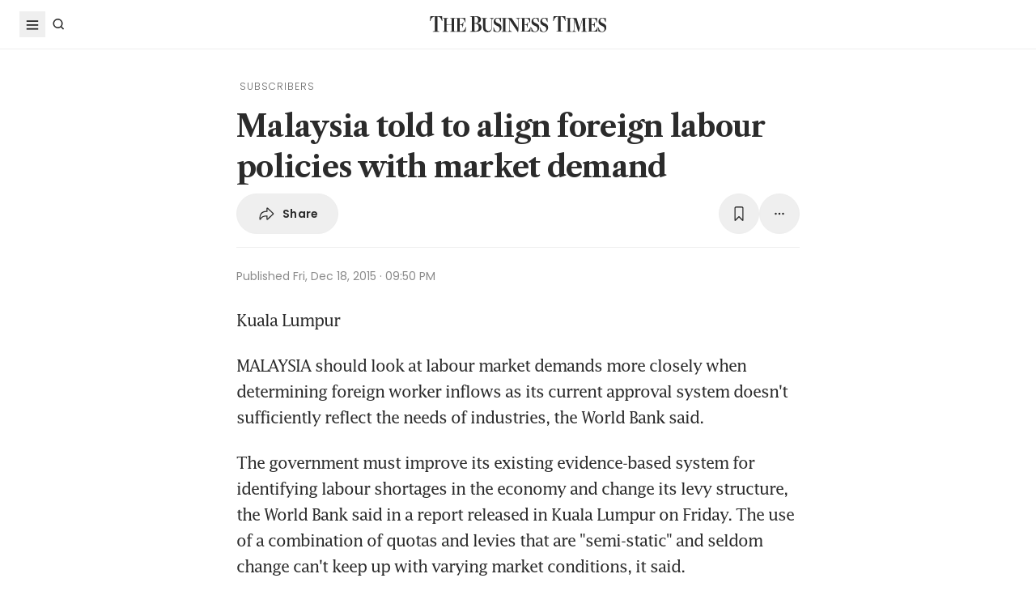

--- FILE ---
content_type: text/html
request_url: https://www.businesstimes.com.sg/international/malaysia-told-align-foreign-labour-policies-market-demand
body_size: 22395
content:
<!doctype html>
<html lang="en">
  <head>
    <meta charset="UTF-8" />
    <meta content="width" name="MobileOptimized" />
    <meta content="true" name="HandheldFriendly" />
    <meta content="width=device-width, initial-scale=1" name="viewport" />
    <meta content="ie=edge" http-equiv="x-ua-compatible" />
    <meta name="google-play-app" content="app-id=com.ps.bt" />
    <meta name="apple-itunes-app" content="app-id=531275824" />
    <link rel="manifest" href="/manifest.json" />

    <script>
      // Initialize the google variables.
      var googletag = googletag || {};
      googletag.cmd = googletag.cmd || [];
      // Add a place to store the slot name variable.
      googletag.slots = googletag.slots || {};
    </script>

    <script
      type="text/javascript"
      src="https://securepubads.g.doubleclick.net/tag/js/gpt.js"
      async
    ></script>

    <script
      type="text/javascript"
      src="https://adtag.sphdigital.com/tag/ads/ads_checker.js"
    ></script>

    <title data-rh="true">Malaysia told to align foreign labour policies with market demand - The Business Times</title><meta data-rh="true" name="description" content="MALAYSIA should look at labour market demands more closely when determining foreign worker inflows as its current approval system doesn&#x27;t sufficiently reflect the needs of industries, the World Bank s..."/><meta data-rh="true" name="robots" content="index, follow, max-image-preview:large"/><meta data-rh="true" name="article:title" content="Malaysia told to align foreign labour policies with market demand - The Business Times"/><meta data-rh="true" name="article:description" content="MALAYSIA should look at labour market demands more closely when determining foreign worker inflows as its current approval system doesn&#x27;t sufficiently reflect the needs of industries, the World Bank s..."/><meta data-rh="true" name="article:published_time" content="2015-12-18T21:50:00+08:00"/><meta data-rh="true" name="created" content="X"/><meta data-rh="true" name="article:modified_time" content="2015-12-19T05:50:02+08:00"/><meta data-rh="true" name="updated" content="X"/><meta data-rh="true" name="article:articleid" content="2676794"/><meta data-rh="true" name="articleid" content="2676794"/><meta data-rh="true" name="article_id" content="2676794"/><meta data-rh="true" name="article_tags" content="malaysia"/><meta data-rh="true" name="article:sph-keywords" content="Malaysia"/><meta data-rh="true" name="article:sph-accessflag" content="2"/><meta data-rh="true" name="article:pageclass" content="article"/><meta data-rh="true" name="google-site-verification" content="64YzaSIKUvOcgG1DccSNNzlWDqXwjSx4lDDgbgtDLJE"/><meta data-rh="true" name="format-detection" content="telephone=no"/><meta data-rh="true" name="article:category_id" content=""/><meta data-rh="true" name="article:category" content="International"/><meta data-rh="true" property="og:site_name" content="The Business Times"/><meta data-rh="true" property="og:type" content="article"/><meta data-rh="true" property="og:url" content="https://www.businesstimes.com.sg/international/malaysia-told-align-foreign-labour-policies-market-demand"/><meta data-rh="true" property="og:title" content="Malaysia told to align foreign labour policies with market demand"/><meta data-rh="true" property="og:description" content="MALAYSIA should look at labour market demands more closely when determining foreign worker inflows as its current approval system doesn&#x27;t sufficiently reflect the needs of industries, the World Bank s... Read more at The Business Times."/><meta data-rh="true" property="og:locale" content="en_SG"/><meta data-rh="true" property="og:image" content="https://www.businesstimes.com.sg/assets-web2/logo-business-times-home-og-BtdYjdmJ.jpg?w=1200&amp;f=webp"/><meta data-rh="true" property="og:image:width" content="1200"/><meta data-rh="true" property="og:image:height" content="630"/><meta data-rh="true" property="og:image:alt" content="Malaysia told to align foreign labour policies with market demand"/><meta data-rh="true" property="fb:admins" content="100008016031098"/><meta data-rh="true" property="fb:pages" content="288031731262011"/><meta data-rh="true" property="fb:app_id" content="328386607332790"/><meta data-rh="true" name="twitter:card" content="summary_large_image"/><meta data-rh="true" name="twitter:site" content="@BusinessTimes"/><meta data-rh="true" name="twitter:title" content="Malaysia told to align foreign labour policies with market demand"/><meta data-rh="true" name="twitter:url" content="https://www.businesstimes.com.sg/international/malaysia-told-align-foreign-labour-policies-market-demand"/><meta data-rh="true" name="twitter:description" content="MALAYSIA should look at labour market demands more closely when determining foreign worker inflows as its current approval system doesn&#x27;t sufficiently reflect the needs of industries, the World Bank s..."/><meta data-rh="true" name="twitter:image" content="https://www.businesstimes.com.sg/assets-web2/logo-business-times-home-og-BtdYjdmJ.jpg?w=1200&amp;f=webp"/><meta data-rh="true" name="twitter:image:alt" content="Malaysia told to align foreign labour policies with market demand"/><meta data-rh="true" name="twitter:app:country" content="US"/><meta data-rh="true" name="twitter:app:id:iphone" content="531275824"/><meta data-rh="true" name="twitter:app:url:iphone" content="com.sph.bt://url=https://www.businesstimes.com.sg/international/malaysia-told-align-foreign-labour-policies-market-demand"/><meta data-rh="true" name="twitter:app:id:ipad" content="531283825"/><meta data-rh="true" name="twitter:app:url:ipad" content="com.sph.bt://url=https://www.businesstimes.com.sg/international/malaysia-told-align-foreign-labour-policies-market-demand"/><meta data-rh="true" name="twitter:app:id:googleplay" content="com.ps.bt"/><meta data-rh="true" name="twitter:app:url:googleplay" content="com.sph.bt://url=https://www.businesstimes.com.sg/international/malaysia-told-align-foreign-labour-policies-market-demand"/><meta data-rh="true" property="al:ios:url" content="https://www.businesstimes.com.sg/international/malaysia-told-align-foreign-labour-policies-market-demand"/><meta data-rh="true" property="al:ios:app_store_id" content="531275824"/><meta data-rh="true" property="al:ios:app_name" content="Business Times"/><meta data-rh="true" property="al:android:url" content="https://www.businesstimes.com.sg/international/malaysia-told-align-foreign-labour-policies-market-demand"/><meta data-rh="true" property="al:android:package" content="com.ps.bt"/><meta data-rh="true" property="al:android:app_name" content="The Business Times"/><meta data-rh="true" property="al:web:url" content="https://www.businesstimes.com.sg/international/malaysia-told-align-foreign-labour-policies-market-demand"/><meta data-rh="true" name="grapeshot_tag" id="grapeshot" data-testid="grapeshot" content="ias_3017611_pg,ias_1518589_pg,ias_1519534_pg,ias_1518336_pg,ias_3017612_pg,ias_1519566_pg,ias_1519567_pg,ias_1519349_pg,ias_1522513_pg,ias_1519568_pg,ias_1500902_pg,ias_1518588_pg,ias_1519343_pg,ias_1500084_pg,ias_1518364_pg,ias_3017827_pg,ias_3017826_pg,ias_1518584_pg,ias_3017602_pg,ias_1518373_pg,ias_1513741_pg,ias_1519342_pg,ias_1519571_pg,ias_3017822_pg,ias_1518374_pg,ias_3006634_pg,ias_1510285_pg,ias_1500112_pg,ias_1509884_pg,ias_1500113_pg,ias_3010239_pg,ias_3017574_pg,ias_1527944_pg"/><link data-rh="true" href="/favicon.ico" rel="icon" type="image/x-icon"/><link data-rh="true" rel="alternate" href="android-app://com.ps.bt/https/www.businesstimes.com.sg/international/malaysia-told-align-foreign-labour-policies-market-demand"/><link data-rh="true" rel="alternate" href="https://www.businesstimes.com.sg/international/malaysia-told-align-foreign-labour-policies-market-demand" hrefLang="x-default"/><link data-rh="true" rel="alternate" href="https://www.businesstimes.com.sg/international/malaysia-told-align-foreign-labour-policies-market-demand" hrefLang="en"/><link data-rh="true" rel="canonical" href="https://www.businesstimes.com.sg/international/malaysia-told-align-foreign-labour-policies-market-demand"/><script data-rh="true" >;window.NREUM||(NREUM={});NREUM.init={session_replay:{enabled:true,block_selector:'',mask_text_selector:'*',sampling_rate:10.0,error_sampling_rate:100.0,mask_all_inputs:true,collect_fonts:true,inline_images:false,inline_stylesheet:true,mask_input_options:{}},distributed_tracing:{enabled:true},privacy:{cookies_enabled:true},ajax:{deny_list:["bam.nr-data.net"]}};;NREUM.loader_config={accountID:"225023",trustKey:"225023",agentID:"1103312515",licenseKey:"NRBR-70564e4017ab43d3811",applicationID:"1103312515"};;NREUM.info={beacon:"bam.nr-data.net",errorBeacon:"bam.nr-data.net",licenseKey:"NRBR-70564e4017ab43d3811",applicationID:"1103312515",sa:1};</script><script data-rh="true" type="text/javascript" src="/assets-web2/nr-loader-spa.1.252.0.min-DkQvycqG.js" async="true"></script><script data-rh="true" id="ads-settings">var googletag = googletag || {}; googletag.cmd = googletag.cmd || []; googletag.slots = googletag.slots || {}; window.bt_page_data = {"pageType":"articles","path":"/international","adUnits":[{"id":"dfp-ad-prestitial","type":"prestitial","pattern":"/5908/bt/prestitial/international","slotSize":[1,1],"sizeMapping":[],"position":"prestitial","weight":"3","slotTargets":[{"key":"btarticleid","value":"2676794"},{"key":"bttags","value":"malaysia"},{"key":"gs_channels","value":"ias_3017611_pg,ias_1518589_pg,ias_1519534_pg,ias_1518336_pg,ias_3017612_pg,ias_1519566_pg,ias_1519567_pg,ias_1519349_pg,ias_1522513_pg,ias_1519568_pg,ias_1500902_pg,ias_1518588_pg,ias_1519343_pg,ias_1500084_pg,ias_1518364_pg,ias_3017827_pg,ias_3017826_pg,ias_1518584_pg,ias_3017602_pg,ias_1518373_pg,ias_1513741_pg,ias_1519342_pg,ias_1519571_pg,ias_3017822_pg,ias_1518374_pg,ias_3006634_pg,ias_1510285_pg,ias_1500112_pg,ias_1509884_pg,ias_1500113_pg,ias_3010239_pg,ias_3017574_pg,ias_1527944_pg"}]},{"id":"dfp-ad-lb1","type":"lb1","pattern":"/5908/bt/lb1/international","slotSize":[[970,90],[728,90],[970,250],[320,50],[320,100],[320,250],["fluid"]],"sizeMapping":[[[1024,0],[[970,90],[728,90],[970,250],"fluid"]],[[740,0],[[728,90],"fluid"]],[[320,0],[[320,50],[320,100],[320,250],"fluid"]],[[0,0],[[320,50],[320,100],[320,250],"fluid"]]],"position":"1","weight":"1","slotTargets":[{"key":"btarticleid","value":"2676794"},{"key":"bttags","value":"malaysia"},{"key":"gs_channels","value":"ias_3017611_pg,ias_1518589_pg,ias_1519534_pg,ias_1518336_pg,ias_3017612_pg,ias_1519566_pg,ias_1519567_pg,ias_1519349_pg,ias_1522513_pg,ias_1519568_pg,ias_1500902_pg,ias_1518588_pg,ias_1519343_pg,ias_1500084_pg,ias_1518364_pg,ias_3017827_pg,ias_3017826_pg,ias_1518584_pg,ias_3017602_pg,ias_1518373_pg,ias_1513741_pg,ias_1519342_pg,ias_1519571_pg,ias_3017822_pg,ias_1518374_pg,ias_3006634_pg,ias_1510285_pg,ias_1500112_pg,ias_1509884_pg,ias_1500113_pg,ias_3010239_pg,ias_3017574_pg,ias_1527944_pg"}]},{"id":"dfp-ad-imu1","type":"imu1","pattern":"/5908/bt/imu1/international","slotSize":[["fluid"],[300,250],[1,1]],"sizeMapping":[],"position":"1","weight":"5","slotTargets":[{"key":"btarticleid","value":"2676794"},{"key":"bttags","value":"malaysia"},{"key":"gs_channels","value":"ias_3017611_pg,ias_1518589_pg,ias_1519534_pg,ias_1518336_pg,ias_3017612_pg,ias_1519566_pg,ias_1519567_pg,ias_1519349_pg,ias_1522513_pg,ias_1519568_pg,ias_1500902_pg,ias_1518588_pg,ias_1519343_pg,ias_1500084_pg,ias_1518364_pg,ias_3017827_pg,ias_3017826_pg,ias_1518584_pg,ias_3017602_pg,ias_1518373_pg,ias_1513741_pg,ias_1519342_pg,ias_1519571_pg,ias_3017822_pg,ias_1518374_pg,ias_3006634_pg,ias_1510285_pg,ias_1500112_pg,ias_1509884_pg,ias_1500113_pg,ias_3010239_pg,ias_3017574_pg,ias_1527944_pg"}]},{"id":"dfp-ad-imu2","type":"imu2","pattern":"/5908/bt/imu2/international","slotSize":[[300,250],[300,600],["fluid"]],"sizeMapping":[],"position":"2","weight":"6","slotTargets":[{"key":"btarticleid","value":"2676794"},{"key":"bttags","value":"malaysia"},{"key":"gs_channels","value":"ias_3017611_pg,ias_1518589_pg,ias_1519534_pg,ias_1518336_pg,ias_3017612_pg,ias_1519566_pg,ias_1519567_pg,ias_1519349_pg,ias_1522513_pg,ias_1519568_pg,ias_1500902_pg,ias_1518588_pg,ias_1519343_pg,ias_1500084_pg,ias_1518364_pg,ias_3017827_pg,ias_3017826_pg,ias_1518584_pg,ias_3017602_pg,ias_1518373_pg,ias_1513741_pg,ias_1519342_pg,ias_1519571_pg,ias_3017822_pg,ias_1518374_pg,ias_3006634_pg,ias_1510285_pg,ias_1500112_pg,ias_1509884_pg,ias_1500113_pg,ias_3010239_pg,ias_3017574_pg,ias_1527944_pg"}]},{"id":"dfp-ad-imu3","type":"imu3","pattern":"/5908/bt/imu3/international","slotSize":[[300,250]],"sizeMapping":[],"position":"3","weight":"7","slotTargets":[{"key":"btarticleid","value":"2676794"},{"key":"bttags","value":"malaysia"},{"key":"gs_channels","value":"ias_3017611_pg,ias_1518589_pg,ias_1519534_pg,ias_1518336_pg,ias_3017612_pg,ias_1519566_pg,ias_1519567_pg,ias_1519349_pg,ias_1522513_pg,ias_1519568_pg,ias_1500902_pg,ias_1518588_pg,ias_1519343_pg,ias_1500084_pg,ias_1518364_pg,ias_3017827_pg,ias_3017826_pg,ias_1518584_pg,ias_3017602_pg,ias_1518373_pg,ias_1513741_pg,ias_1519342_pg,ias_1519571_pg,ias_3017822_pg,ias_1518374_pg,ias_3006634_pg,ias_1510285_pg,ias_1500112_pg,ias_1509884_pg,ias_1500113_pg,ias_3010239_pg,ias_3017574_pg,ias_1527944_pg"}]},{"id":"dfp-ad-midarticlespecial","type":"midarticlespecial","pattern":"/5908/bt/midarticlespecial/international","slotSize":[[1,1],["fluid"],[640,480],[300,169],[300,225],[300,250],[480,270],[480,360],[640,36]],"sizeMapping":[],"position":"midarticlespecial","weight":"4","slotTargets":[{"key":"btarticleid","value":"2676794"},{"key":"bttags","value":"malaysia"},{"key":"gs_channels","value":"ias_3017611_pg,ias_1518589_pg,ias_1519534_pg,ias_1518336_pg,ias_3017612_pg,ias_1519566_pg,ias_1519567_pg,ias_1519349_pg,ias_1522513_pg,ias_1519568_pg,ias_1500902_pg,ias_1518588_pg,ias_1519343_pg,ias_1500084_pg,ias_1518364_pg,ias_3017827_pg,ias_3017826_pg,ias_1518584_pg,ias_3017602_pg,ias_1518373_pg,ias_1513741_pg,ias_1519342_pg,ias_1519571_pg,ias_3017822_pg,ias_1518374_pg,ias_3006634_pg,ias_1510285_pg,ias_1500112_pg,ias_1509884_pg,ias_1500113_pg,ias_3010239_pg,ias_3017574_pg,ias_1527944_pg"}]},{"id":"dfp-ad-catfish","type":"catfish","pattern":"/5908/bt/catfish/international","slotSize":[1,1],"sizeMapping":[],"position":"catfish","weight":"3","slotTargets":[{"key":"btarticleid","value":"2676794"},{"key":"bttags","value":"malaysia"},{"key":"gs_channels","value":"ias_3017611_pg,ias_1518589_pg,ias_1519534_pg,ias_1518336_pg,ias_3017612_pg,ias_1519566_pg,ias_1519567_pg,ias_1519349_pg,ias_1522513_pg,ias_1519568_pg,ias_1500902_pg,ias_1518588_pg,ias_1519343_pg,ias_1500084_pg,ias_1518364_pg,ias_3017827_pg,ias_3017826_pg,ias_1518584_pg,ias_3017602_pg,ias_1518373_pg,ias_1513741_pg,ias_1519342_pg,ias_1519571_pg,ias_3017822_pg,ias_1518374_pg,ias_3006634_pg,ias_1510285_pg,ias_1500112_pg,ias_1509884_pg,ias_1500113_pg,ias_3010239_pg,ias_3017574_pg,ias_1527944_pg"}]}],"adTargets":[{"key":"page","value":"article"},{"key":"abVariant","value":"control"}],"userInfo":{"service_type":"","display_name":"","mysphw":"","mySPHSessionId":"","usertype":"y-anoy"}}; var loaded_dfp_tags = '{"prestitial":{"adunit":"/5908/bt/prestitial/international","slotname":"dfp-ad-prestitial","size":"1,1"},"lb1":{"adunit":"/5908/bt/lb1/international","slotname":"dfp-ad-lb1","size":"970x90,728x90,970x250,320x50,320x100,320x250,fluid"},"imu1":{"adunit":"/5908/bt/imu1/international","slotname":"dfp-ad-imu1","size":"fluid,300x250,1x1"},"imu2":{"adunit":"/5908/bt/imu2/international","slotname":"dfp-ad-imu2","size":"300x250,300x600,fluid"},"imu3":{"adunit":"/5908/bt/imu3/international","slotname":"dfp-ad-imu3","size":"300x250"},"midarticlespecial":{"adunit":"/5908/bt/midarticlespecial/international","slotname":"dfp-ad-midarticlespecial","size":"1x1,fluid,640x480,300x169,300x225,300x250,480x270,480x360,640x36"},"catfish":{"adunit":"/5908/bt/catfish/international","slotname":"dfp-ad-catfish","size":"1,1"}}';(function() {
      if (typeof window > "u")
        return;
      const t13 = window.location.search.includes("dfp_preview");
      screen.width >= 768 && t13 && setTimeout(function() {
        const a24 = document.getElementById("MyPageOverlay");
        a24 && (a24 == null || a24.classList.remove("overlayWhite"));
      }, 4e3);
    })()</script><script data-rh="true" type="text/javascript" src="https://cdn.sphlabs.com/suid/suid.min.js"></script><script data-rh="true" type="text/javascript" src="https://adtag.sphdigital.com/tag/smx/prebid.js"></script><script data-rh="true" type="text/javascript" src="/_web2/2.44.6/bt_ads.js?v=2.44.6" defer="true"></script><script data-rh="true" type="text/javascript" src="/_web2/betterads_head2.js?v=2.44.6" defer="true"></script><script data-rh="true" id="ga_data_layer_2676794">
var _data = {};
_data = {
  "articleid"      : "2676794",
  "cue_articleid"  : "2676794",
  "at"             : "",
  "author"         : "",
  "chapter1"       : "international",
  "contentcat"     : "2",
  "contenttype"    : "1",
  "keyword"        : "malaysia",
  "level2"         : "international",
  "pagination"     : "1",
  "permutive_id"   : window.localStorage.getItem("permutive-id") || "",
  "pubdate"        : "2015-12-18 21:50:00",
  "story_threads"  : "",
  "title"          : "Malaysia told to align foreign labour policies with market demand",
  "visitorcat"     : "1",
  "termid"         : "",
  "product_flag"   : "(not set)",
  "user_keyword"   : "(not set)",
  "adblocker"      : 0,
  "cd_version"     : "bt2",
  "gs_channels"    : "ias_3017611_pg,ias_1518589_pg,ias_1519534_pg,ias_1518336_pg,ias_3017612_pg,ias_1519566_pg,ias_1519567_pg,ias_1519349_pg,ias_1522513_pg,ias_1519568_pg,ias_1500902_pg,ias_1518588_pg,ias_1519343_pg,ias_1500084_pg,ias_1518364_pg,ias_3017827_pg,ias_3017826_pg,ias_1518584_pg,ias_3017602_pg,ias_1518373_pg,ias_1513741_pg,ias_1519342_pg,ias_1519571_pg,ias_3017822_pg,ias_1518374_pg,ias_3006634_pg,ias_1510285_pg,ias_1500112_pg,ias_1509884_pg,ias_1500113_pg,ias_3010239_pg,ias_3017574_pg,ias_1527944_pg",
  "event"          : "undefined",
  "abVariant"      : "control",
  "language"       : "en",
};

var isArticlePage = false;
if (typeof _data != "undefined" && typeof _data.articleid != "undefined" && _data.articleid != "") {
  isArticlePage = true;
}
          </script><script data-rh="true" id="permutive_script">
var permutive_keys = {
  articleid: "2676794",
  chapter1: "international",
  contentcat: "2",
  contenttype: "1",
  gsKeywords: ["ias_3017611_pg","ias_1518589_pg","ias_1519534_pg","ias_1518336_pg","ias_3017612_pg","ias_1519566_pg","ias_1519567_pg","ias_1519349_pg","ias_1522513_pg","ias_1519568_pg","ias_1500902_pg","ias_1518588_pg","ias_1519343_pg","ias_1500084_pg","ias_1518364_pg","ias_3017827_pg","ias_3017826_pg","ias_1518584_pg","ias_3017602_pg","ias_1518373_pg","ias_1513741_pg","ias_1519342_pg","ias_1519571_pg","ias_3017822_pg","ias_1518374_pg","ias_3006634_pg","ias_1510285_pg","ias_1500112_pg","ias_1509884_pg","ias_1500113_pg","ias_3010239_pg","ias_3017574_pg","ias_1527944_pg"],
  keywords: ["malaysia"],
  sph_seg: [],
  story_threads: "",
  title: "Malaysia told to align foreign labour policies with market demand",
  visitorcat: "anonymous",
};

per_userid = "";
var per_ptid = "";


if (typeof _data != 'undefined') {
  if (typeof _data.at != 'undefined' && _data.at != "") { per_userid = _data.at; }
  if (
    typeof per_getcookie("mysph_lr") != "undefined" &&
    per_getcookie("mysph_lr") != ""
  ) {
    per_ptid = per_getcookie("mysph_lr");
  }
  if (typeof _data.pagination != 'undefined' && _data.pagination != "") { permutive_keys.pagination = parseInt(_data.pagination); }
  if (typeof _data.printcat != 'undefined' && _data.printcat != "") { permutive_keys.printcat = _data.printcat; }
}

function per_getcookie(cname) {
  if (document.cookie.length > 0) {
    c_start = document.cookie.indexOf(cname + "=");
    if (c_start != -1) {
      c_start = c_start + cname.length + 1;
      c_end   = document.cookie.indexOf(";", c_start);
      if (c_end == -1) { c_end = document.cookie.length }
      return unescape(document.cookie.substring(c_start, c_end))
    }
  }
  return ""
}

var per_suid = per_getcookie('suid');
var sph_seg  = per_getcookie('sph_seg');
if (typeof sph_seg != 'undefined' && sph_seg != "") { permutive_keys.sph_seg = sph_seg.toLowerCase().split(','); }

!function (e, o, n, i) { if (!e) { e = e || {}, window.permutive = e, e.q = []; var t = function () { return ([1e7] + -1e3 + -4e3 + -8e3 + -1e11).replace(/[018]/g, function (e) { return (e ^ (window.crypto || window.msCrypto).getRandomValues(new Uint8Array(1))[0] & 15 >> e / 4).toString(16) }) }; e.config = i || {}, e.config.apiKey = o, e.config.workspaceId = n, e.config.environment = e.config.environment || "production", (window.crypto || window.msCrypto) && (e.config.viewId = t()); for (var g = ["addon", "identify", "track", "trigger", "query", "segment", "segments", "ready", "on", "once", "user", "consent"], r = 0; r < g.length; r++) { var w = g[r]; e[w] = function (o) { return function () { var n = Array.prototype.slice.call(arguments, 0); e.q.push({ functionName: o, arguments: n }) } }(w) } } }(window.permutive, "ab403253-b305-47fa-a31b-3efb2473166f", "5f876161-9740-4cc8-9b64-4585990b2690", {});
window.googletag = window.googletag || {}, window.googletag.cmd = window.googletag.cmd || [], window.googletag.cmd.push(function () { if (0 === window.googletag.pubads().getTargeting("permutive").length) { var e = window.localStorage.getItem("_pdfps"); window.googletag.pubads().setTargeting("permutive", e ? JSON.parse(e) : []); var o = window.localStorage.getItem("permutive-id"); window.googletag.pubads().setTargeting("puid", o ? o : ""); window.googletag.pubads().setTargeting("ptime", Date.now().toString()); window.permutive.config.viewId && window.googletag.pubads().setTargeting("prmtvvid", window.permutive.config.viewId); window.permutive.config.workspaceId && window.googletag.pubads().setTargeting("prmtvwid", window.permutive.config.workspaceId); } });

permutive.identify([
  {
    id: per_userid,
    tag: "userid",
    priority: 0,
  },
  {
    id: per_ptid,
    tag: "ptid",
    priority: 1,
  },
  {
    id: per_suid,
    tag: "suid",
    priority: 2,
  },
]);

permutive.addon('web', {
  page: permutive_keys
});

// Permutive Ready check with Timeout function definition
window.permutive.readyWithTimeout = function (e, i, t) { var u = !1, n = function () { u || (e(), u = !0) }; (t = t || 1 / 0) !== 1 / 0 && window.setTimeout(n, t), permutive.ready(n, i) };
        </script><script data-rh="true" >var gs_channels = ["ias_3017611_pg,ias_1518589_pg,ias_1519534_pg,ias_1518336_pg,ias_3017612_pg,ias_1519566_pg,ias_1519567_pg,ias_1519349_pg,ias_1522513_pg,ias_1519568_pg,ias_1500902_pg,ias_1518588_pg,ias_1519343_pg,ias_1500084_pg,ias_1518364_pg,ias_3017827_pg,ias_3017826_pg,ias_1518584_pg,ias_3017602_pg,ias_1518373_pg,ias_1513741_pg,ias_1519342_pg,ias_1519571_pg,ias_3017822_pg,ias_1518374_pg,ias_3006634_pg,ias_1510285_pg,ias_1500112_pg,ias_1509884_pg,ias_1500113_pg,ias_3010239_pg,ias_3017574_pg,ias_1527944_pg"];</script><script data-rh="true" type="application/ld+json">{"@context":"https://schema.org","@graph":[{"@type":"WebSite","name":"The Business Times","url":"https://www.businesstimes.com.sg/","potentialAction":{"@type":"SearchAction","target":"https://www.businesstimes.com.sg/search?query={search_term_string}","query-input":"required name=search_term_string"}},{"@type":"NewsArticle","headline":"Malaysia told to align foreign labour policies with market demand","datePublished":"2015-12-18T13:50:00.000Z","dateModified":"2015-12-18T21:50:02.000Z","author":[],"publisher":{"@type":"NewsMediaOrganization","name":"The Business Times","logo":{"@type":"ImageObject","url":"https://www.businesstimes.com.sg/assets-web2/bt-logo-72-1T5NabTC.jpg"}},"description":"MALAYSIA should look at labour market demands more closely when determining foreign worker inflows as its current approval system doesn't sufficiently reflect the needs of industries, the World Bank s...","image":[],"mainEntityOfPage":{"@type":"WebPage","@id":"https://www.businesstimes.com.sg/international/malaysia-told-align-foreign-labour-policies-market-demand"}}]}</script>

    <script
      id="smx-prebid-js"
      type="text/javascript"
      src="https://adtag.sphdigital.com/tag/smx/smx_prebid.js"
    ></script>
    <script type="module" crossorigin src="/assets-web2/index-DGK1-BQZ.js"></script>
    <link rel="modulepreload" crossorigin href="/assets-web2/vendor-CJMCLMQ7.js">
    <link rel="stylesheet" crossorigin href="/assets-web2/vendor-DHXw3IPS.css">
    <link rel="stylesheet" crossorigin href="/assets-web2/index-Q2ez_lGy.css">
  </head>
  <body>
    <div id="MyPageOverlay" class="overlayWhite"></div>
    <div id="postitial_holder"></div>

    <div id="app"><main class="flex w-screen max-w-full flex-col antialiased" id="background_container"><div class="mx-auto flex w-full flex-grow flex-col items-center" id="content-container"><div class="w-full" data-testid="article-content-component"><div id="dfp-ad-lb1" class="ad-placeholder no-print no-print flex min-h-[50px] flex-col items-center justify-center border-b border-gray-175 bg-gray-125 py-1 md:py-3 lg:min-h-[250px]" data-testid="dfp-ad-lb1" data-ad-type="lb1" data-ad-index="0"></div><header data-testid="navigation-bar" class="_componentHeader_wuadj_1 no-print sticky left-0 top-[-1px] z-30 w-full flex-none"><div class="relative flex min-h-[50px] w-full items-center border-b border-gray-175 bg-white"><div class="mx-auto flex h-full w-full max-w-[1900px] px-2 lg:px-6 justify-between min-h-[60px]"><div class="flex items-center"><button aria-label="Toggle side menu" class="block flex-none cursor-pointer opacity-100 duration-300 border-0 p-1 !outline-none focus-within:outline-0 focus:outline-0 lg:hover:rounded-full lg:hover:bg-gray-250"><svg xmlns="http://www.w3.org/2000/svg" viewBox="0 0 24 24" class="hidden lg:block text-gray-850" style="width:24px;height:24px"><rect x="20%" y="30%" width="60%" height="1.8" fill="currentColor"></rect><rect x="20%" y="50%" width="60%" height="1.8" fill="currentColor"></rect><rect x="20%" y="70%" width="60%" height="1.8" fill="currentColor"></rect></svg><svg xmlns="http://www.w3.org/2000/svg" viewBox="0 0 24 24" class="block lg:hidden text-gray-850" style="width:24px;height:24px"><rect x="20%" y="30%" width="9" height="1.5" fill="currentColor"></rect><rect x="20%" y="50%" width="6" height="1.5" fill="currentColor"></rect><rect x="20%" y="70%" width="9" height="1.5" fill="currentColor"></rect><rect x="20" y="70%" width="3" height="1.5" transform="rotate(45 22 16)" fill="currentColor"></rect><circle cx="70%" cy="13" r="3.25" stroke="currentColor" stroke-width="1.5" fill="none"></circle></svg></button><div class="hidden flex-none lg:block"><a class="flex cursor-pointer items-center justify-center opacity-100 duration-300 border-0 p-1 text-gray-850 outline-none focus-within:outline-0 focus:outline-0 lg:hover:rounded-full lg:hover:bg-gray-250" aria-label="Search" href="/search" data-discover="true"><svg xmlns="http://www.w3.org/2000/svg" viewBox="0 0 24 24" class="" style="width:24px;height:24px"><path d="M11.5 5C14.8137 5 17.5 7.68629 17.5 11C17.5 12.3865 17.028 13.6617 16.2383 14.6777L19.0957 17.5352L18.0352 18.5967L15.1777 15.7383C14.1617 16.528 12.8865 17 11.5 17C8.18629 17 5.5 14.3137 5.5 11C5.5 7.68629 8.18629 5 11.5 5ZM11.5 6.5C9.01472 6.5 7 8.51472 7 11C7 13.4853 9.01472 15.5 11.5 15.5C13.9853 15.5 16 13.4853 16 11C16 8.51472 13.9853 6.5 11.5 6.5Z" fill="currentColor"></path></svg><p class="m-0 block pl-1 font-poppins text-sm font-medium tracking-2% lg:hidden">Search</p></a></div></div><div class="absolute left-1/2 top-1/2 block w-[241px] -translate-x-1/2 -translate-y-1/2 lg:w-auto"><div class="mx-auto py-4 lg:py-0"><a title="The Business Times" href="/global?ref=logo" data-discover="true"><img src="/assets-web2/logo-masthead-PNobukBu.svg" alt="The Business Times" width="220" height="19" class="mx-auto"/></a></div></div><div class="flex flex-none items-center"><div class="flex items-center justify-center  lg:mr-3"></div></div></div></div></header><div class="fixed bottom-40 right-4 z-[99999] px-3 lg:px-0" data-testid="pulse-entry-component"></div><div id="article-content-wrapper" class="relative w-full text-gray-850"><div class="no-print sticky left-0 right-0 z-20 h-[2px] w-full bg-gray-850 top-[60px]" style="transform:scaleX(0);transform-origin:0% 50% 0"></div><article class="display-type--mainNewsDefault w-full py-5 animate-slideIn" data-index="0" data-cueid="2676794" data-url-path="/international/malaysia-told-align-foreign-labour-policies-market-demand"><div class="relative"><div data-component="component-container" class="container px-3 md:pt-4"><div class="mx-auto mb-4 w-full px-0 md:w-10/12 md:px-3 lg:w-8/12"><div class="flex flex-wrap items-center pb-2 md:px-8 md:pb-4"><div class="font-base font-light font-poppins text-4xs tracking-[1px] text-gray-650"><span class="ml-1">SUBSCRIBERS</span></div></div><h1 data-testid="article-title" class="mb-2 font-lct text-4xl font-bold leading-normal -tracking-2% text-gray-850 md:px-8 md:text-10xl">Malaysia told to align foreign labour policies with market demand</h1><div class="md:px-8"><div class="flex w-full gap-1 lg:gap-2 print:hidden mb-4" data-testid="article-toolbar-component"><button class="!outline-none focus-within:outline-none focus:outline-none outline-0 focus-within:outline-0 focus:outline-0 flex cursor-pointer items-center justify-center whitespace-nowrap rounded-full border border-solid border-gray-175 text-center !font-poppins text-gray-850 transition-all duration-150 hover:border-gray-850 data-[size=lg]:h-[68px] data-[size=md]:h-[42px] data-[size=sm]:h-[36px] data-[size=xs]:h-[24px] font-semibold text-xs tracking-[0.02em] h-full p-2 lg:px-6 lg:py-3 md:flex md:items-center" data-testid="article-social-sharing-component"><img src="data:image/svg+xml,%3csvg%20width=&#x27;24&#x27;%20height=&#x27;24&#x27;%20viewBox=&#x27;0%200%2024%2024&#x27;%20fill=&#x27;none&#x27;%20xmlns=&#x27;http://www.w3.org/2000/svg&#x27;%3e%3cpath%20d=&#x27;M13.2119%2019.6187C12.6475%2019.6187%2012.2324%2019.2036%2012.2324%2018.6475V15.4766H11.9917C8.7793%2015.4766%206.74561%2016.29%205.30127%2019.0044C5.01074%2019.5356%204.62891%2019.6187%204.28027%2019.6187C3.83203%2019.6187%203.42529%2019.2202%203.42529%2018.5063C3.42529%2012.3721%206.02344%208.54541%2011.9917%208.54541H12.2324V5.40771C12.2324%204.85156%2012.6475%204.39502%2013.2285%204.39502C13.6353%204.39502%2013.9092%204.56934%2014.3491%204.98438L20.8984%2011.1104C21.2222%2011.4175%2021.3218%2011.7246%2021.3218%2012.0068C21.3218%2012.2808%2021.2139%2012.5962%2020.8984%2012.895L14.3491%2019.0791C13.9507%2019.4526%2013.6187%2019.6187%2013.2119%2019.6187ZM13.6851%2017.834C13.7349%2017.834%2013.7847%2017.8091%2013.8262%2017.7593L19.7446%2012.1646C19.811%2012.0981%2019.8276%2012.0566%2019.8276%2012.0068C19.8276%2011.957%2019.8027%2011.9072%2019.7446%2011.8491L13.8345%206.17969C13.793%206.14648%2013.7432%206.11328%2013.6934%206.11328C13.6187%206.11328%2013.5688%206.16309%2013.5688%206.22949V9.5249C13.5688%209.71582%2013.4858%209.79883%2013.2949%209.79883H12.1826C6.47998%209.79883%204.77002%2013.75%204.604%2017.668C4.604%2017.7344%204.62891%2017.7593%204.66211%2017.7593C4.70361%2017.7593%204.72021%2017.7344%204.74512%2017.6763C5.72461%2015.5928%208.23975%2014.2231%2012.1826%2014.2231H13.2949C13.4858%2014.2231%2013.5688%2014.3062%2013.5688%2014.4971V17.7095C13.5688%2017.7842%2013.6187%2017.834%2013.6851%2017.834Z&#x27;%20fill=&#x27;%232B2B2B&#x27;/%3e%3c/svg%3e" width="24" height="24" alt="share icon"/><p class="ml-2 hidden leading-none xs:block">Share</p></button><button class="!outline-none focus-within:outline-none focus:outline-none outline-0 focus-within:outline-0 focus:outline-0 cursor-pointer items-center justify-center whitespace-nowrap rounded-full border border-solid border-gray-175 text-center !font-poppins text-gray-850 transition-all duration-150 hover:border-gray-850 data-[size=lg]:h-[68px] data-[size=md]:h-[42px] data-[size=sm]:h-[36px] data-[size=xs]:h-[24px] font-semibold text-xs tracking-[0.02em] gap-1 aspect-square hidden xs:flex p-2 lg:p-3 ml-auto" data-testid="article-bookmark-button-component"><img src="data:image/svg+xml,%3csvg%20width=&#x27;24&#x27;%20height=&#x27;24&#x27;%20viewBox=&#x27;0%200%2024%2024&#x27;%20fill=&#x27;none&#x27;%20xmlns=&#x27;http://www.w3.org/2000/svg&#x27;%3e%3cpath%20d=&#x27;M7.28516%2020.897C6.729%2020.897%206.40527%2020.5317%206.40527%2019.8843V5.47412C6.40527%203.89697%207.19385%203.0918%208.75439%203.0918H15.2456C16.8062%203.0918%2017.5947%203.89697%2017.5947%205.47412V19.8843C17.5947%2020.5317%2017.271%2020.897%2016.7148%2020.897C16.3081%2020.897%2016.0674%2020.6646%2015.3203%2019.9424L12.0747%2016.7466C12.0415%2016.7051%2011.9668%2016.7051%2011.9253%2016.7466L8.67969%2019.9424C7.93262%2020.6646%207.69189%2020.897%207.28516%2020.897ZM7.96582%2018.6558L11.5601%2015.1694C11.8257%2014.9121%2012.1743%2014.9121%2012.4399%2015.1694L16.0342%2018.6558C16.1587%2018.772%2016.2832%2018.7388%2016.2832%2018.5728V5.49072C16.2832%204.77686%2015.9097%204.40332%2015.1875%204.40332H8.8208C8.09033%204.40332%207.7168%204.77686%207.7168%205.49072V18.5728C7.7168%2018.7388%207.84961%2018.772%207.96582%2018.6558Z&#x27;%20fill=&#x27;%232B2B2B&#x27;/%3e%3c/svg%3e" width="24" height="24" alt="play icon"/></button><div class="relative block flex-none" data-testid="article-all-tool-component" data-headlessui-state=""><button data-testid="article-popover-button" class="flex cursor-pointer items-center justify-center whitespace-nowrap rounded-full border border-solid border-gray-175 text-center !font-poppins text-gray-850 transition-all duration-150 hover:border-gray-850 data-[size=lg]:h-[68px] data-[size=md]:h-[42px] data-[size=sm]:h-[36px] data-[size=xs]:h-[24px] font-semibold text-xs tracking-[0.02em] !outline-none focus-within:outline-none focus:outline-none outline-0 focus-within:outline-0 focus:outline-0 aspect-square p-2 lg:p-3" type="button" aria-expanded="false" data-headlessui-state=""><img src="data:image/svg+xml,%3csvg%20width=&#x27;24&#x27;%20height=&#x27;24&#x27;%20viewBox=&#x27;0%200%2024%2024&#x27;%20fill=&#x27;none&#x27;%20xmlns=&#x27;http://www.w3.org/2000/svg&#x27;%3e%3crect%20x=&#x27;6.25&#x27;%20y=&#x27;10.75&#x27;%20width=&#x27;2.5&#x27;%20height=&#x27;2.5&#x27;%20rx=&#x27;1.25&#x27;%20fill=&#x27;%232B2B2B&#x27;/%3e%3crect%20x=&#x27;10.75&#x27;%20y=&#x27;10.75&#x27;%20width=&#x27;2.5&#x27;%20height=&#x27;2.5&#x27;%20rx=&#x27;1.25&#x27;%20fill=&#x27;%232B2B2B&#x27;/%3e%3crect%20x=&#x27;15.25&#x27;%20y=&#x27;10.75&#x27;%20width=&#x27;2.5&#x27;%20height=&#x27;2.5&#x27;%20rx=&#x27;1.25&#x27;%20fill=&#x27;%232B2B2B&#x27;/%3e%3c/svg%3e" width="24" height="24" alt="more tools"/></button></div><span hidden="" style="position:fixed;top:1px;left:1px;width:1px;height:0;padding:0;margin:-1px;overflow:hidden;clip:rect(0, 0, 0, 0);white-space:nowrap;border-width:0;display:none"></span></div></div><div></div><div class="mt-4 space-y-4 md:flex md:flex-wrap md:space-y-0 relative mb-6 min-h-[50px] pt-6 text-gray-850 md:px-8 before:absolute before:left-0 before:right-0 before:top-0 before:h-[1px] before:bg-gray-175 md:before:left-8 md:before:right-8"><div class="font-poppins text-xs font-normal leading-6 text-gray-550"><span data-testid="article-published-time">Published <!-- -->Fri, Dec 18, 2015 · 09:50 PM</span></div></div><div class="mx-auto my-4 font-lucida text-xl leading-8 -tracking-5% text-gray-850 md:mb-6 md:px-8" data-testid="article-body-container"><p class="whitespace-pre-wrap break-words mb-4 md:mb-6" data-testid="article-paragraph-component">Kuala Lumpur</p><p class="whitespace-pre-wrap break-words mb-4 md:mb-6" data-testid="article-paragraph-component">MALAYSIA should look at labour market demands more closely when determining foreign worker inflows as its current approval system doesn&#x27;t sufficiently reflect the needs of industries, the World Bank said.</p><p class="whitespace-pre-wrap break-words mb-4 md:mb-6" data-testid="article-paragraph-component">The government must improve its existing evidence-based system for identifying labour shortages in the economy and change its levy structure, the World Bank said in a report released in Kuala Lumpur on Friday. The use of a combination of quotas and levies that are &quot;semi-static&quot; and seldom change can&#x27;t keep up with varying market conditions, it said.</p><div data-component="component-container" class="container px-0 no-print"></div></div><div data-testid="article-tags-component" class="flex flex-wrap gap-4 mb-6 md:px-8"><a class="!text-gray-850 hover:text-gray-850 hover:underline hover:underline-offset-4 flex tracking-[0.02em] whitespace-normal break-all rounded-full bg-gray-250 p-3 font-poppins text-2xs font-semibold leading-none tracking-2% text-gray-850 !no-underline hover:bg-gray-250" rel="noreferrer" referrerPolicy="strict-origin-when-cross-origin" data-testid="button-link-component" href="https://www.businesstimes.com.sg/keywords/malaysia?ref=article-bottom-keyword" target="_blank">Malaysia</a></div><div class="no-print mb-6 border-t border-gray-175 py-3 md:mx-8"><section class="track-impression mx-auto w-full" data-testid="article-purchase-link-component" data-section-name="end-of-article"><section class="mx-auto flex w-full flex-wrap items-center justify-between gap-4 lg:gap-0" data-testid="article-purchase-link-version-2-component"><p class="mb-0 font-public-sans text-xs tracking-normal">Share with us your feedback on BT&#x27;s products and services</p><div class="flex flex-wrap gap-3 md:gap-0"><a class="!text-gray-850 hover:text-gray-850 hover:underline hover:underline-offset-4 flex tracking-[0.02em] font-poppins text-gray-850 text-xs px-6 py-3 rounded-[3rem] font-semibold transition-colors justify-center tracking-2% border border-gray-175 hover:border-gray-850 w-fit-content !no-underline" rel="noreferrer" referrerPolicy="strict-origin-when-cross-origin" data-testid="button-link-component" href="https://form.jotform.com/btdigital/bt-feedback-form?utm_source=btweb&amp;utm_medium=shortlink&amp;utm_campaign=feedback_form&amp;source_url=/international/malaysia-told-align-foreign-labour-policies-market-demand" target="_blank">Feedback</a></div></section></section></div><div class="mb-6 w-screen bg-gray-125 transition-all duration-300 border-gray-175 min-h-0 border-y-0 bg-none py-0" style="max-width:0px;margin-left:calc(-1*(0px - 100%) / 2 )" data-testid="dynamic-imu-component"><div class="mx-auto w-full md:w-10/12 md:px-8 lg:w-8/12"><div id="dfp-ad-imu1" class="ad-placeholder no-print flex flex-col items-center justify-center" data-testid="dfp-ad-imu1" data-ad-type="imu1" data-ad-index="0" data-ad-article-id="2676794" data-ad-article-tags="malaysia"></div></div></div></div><div class="no-print OUTBRAIN track-impression" data-src="www.businesstimes.com.sg/international/malaysia-told-align-foreign-labour-policies-market-demand" data-widget-id="AR_4" data-ob-template="BusinessTimes" data-testid="outbrain-widget-component" data-section-name="outbrain-recommendation"></div></div></div></article><div></div></div><div aria-roledescription="article-subshare-prompt-observer"></div><div data-component="component-container" class="container px-3 no-print !mt-10" data-testid="seo-footer-components"><div class="splide" data-testid="seo-footer-tabs-filter-components"><div class="splide__track"><ul class="splide__list"><li class="splide__slide"><button class="!outline-none focus-within:outline-none focus:outline-none outline-0 focus-within:outline-0 focus:outline-0 flex cursor-pointer items-center justify-center whitespace-nowrap rounded-full border border-solid text-center !font-poppins transition-all duration-150 hover:border-gray-850 data-[size=lg]:h-[68px] data-[size=md]:h-[42px] data-[size=sm]:h-[36px] data-[size=xs]:h-[24px] font-semibold text-xs tracking-[0.02em] py-2 border-gray-850 bg-gray-850 text-white" data-testid="seo-footer-individual-tab"><p class="px-4 text-4xs">Popular Topics</p></button></li><li class="splide__slide"><button class="!outline-none focus-within:outline-none focus:outline-none outline-0 focus-within:outline-0 focus:outline-0 flex cursor-pointer items-center justify-center whitespace-nowrap rounded-full border border-solid border-gray-175 text-center !font-poppins text-gray-850 transition-all duration-150 hover:border-gray-850 data-[size=lg]:h-[68px] data-[size=md]:h-[42px] data-[size=sm]:h-[36px] data-[size=xs]:h-[24px] font-semibold text-xs tracking-[0.02em] py-2" data-testid="seo-footer-individual-tab"><p class="px-4 text-4xs">Banks &amp; Currency News</p></button></li><li class="splide__slide"><button class="!outline-none focus-within:outline-none focus:outline-none outline-0 focus-within:outline-0 focus:outline-0 flex cursor-pointer items-center justify-center whitespace-nowrap rounded-full border border-solid border-gray-175 text-center !font-poppins text-gray-850 transition-all duration-150 hover:border-gray-850 data-[size=lg]:h-[68px] data-[size=md]:h-[42px] data-[size=sm]:h-[36px] data-[size=xs]:h-[24px] font-semibold text-xs tracking-[0.02em] py-2" data-testid="seo-footer-individual-tab"><p class="px-4 text-4xs">Singapore Companies News</p></button></li><li class="splide__slide"><button class="!outline-none focus-within:outline-none focus:outline-none outline-0 focus-within:outline-0 focus:outline-0 flex cursor-pointer items-center justify-center whitespace-nowrap rounded-full border border-solid border-gray-175 text-center !font-poppins text-gray-850 transition-all duration-150 hover:border-gray-850 data-[size=lg]:h-[68px] data-[size=md]:h-[42px] data-[size=sm]:h-[36px] data-[size=xs]:h-[24px] font-semibold text-xs tracking-[0.02em] py-2" data-testid="seo-footer-individual-tab"><p class="px-4 text-4xs">Singapore Economy News</p></button></li><li class="splide__slide"><button class="!outline-none focus-within:outline-none focus:outline-none outline-0 focus-within:outline-0 focus:outline-0 flex cursor-pointer items-center justify-center whitespace-nowrap rounded-full border border-solid border-gray-175 text-center !font-poppins text-gray-850 transition-all duration-150 hover:border-gray-850 data-[size=lg]:h-[68px] data-[size=md]:h-[42px] data-[size=sm]:h-[36px] data-[size=xs]:h-[24px] font-semibold text-xs tracking-[0.02em] py-2" data-testid="seo-footer-individual-tab"><p class="px-4 text-4xs">Latest REITs News</p></button></li><li class="splide__slide"><button class="!outline-none focus-within:outline-none focus:outline-none outline-0 focus-within:outline-0 focus:outline-0 flex cursor-pointer items-center justify-center whitespace-nowrap rounded-full border border-solid border-gray-175 text-center !font-poppins text-gray-850 transition-all duration-150 hover:border-gray-850 data-[size=lg]:h-[68px] data-[size=md]:h-[42px] data-[size=sm]:h-[36px] data-[size=xs]:h-[24px] font-semibold text-xs tracking-[0.02em] py-2 mr-5" data-testid="seo-footer-individual-tab"><p class="px-4 text-4xs">Property News</p></button></li></ul></div></div><div class="mb-8 mt-4 lg:mb-10 block" data-testid="seo-footer-list-components"><div class="-ml-4 inline-flex flex-wrap gap-y-4 divide-x divide-x-reverse divide-gray-175"><a class="px-4 font-poppins text-xs -tracking-2% text-gray-850 underline-offset-2 first:!border-r hover:underline" href="https://www.businesstimes.com.sg/keywords/singapore-stocks" target="_blank">Latest T-bills Treasury Bills Results &amp; Interest News</a><a class="px-4 font-poppins text-xs -tracking-2% text-gray-850 underline-offset-2 first:!border-r hover:underline" href="https://www.businesstimes.com.sg/keywords/singapore-savings-bonds" target="_blank">Latest SSB Singapore Savings Bonds News</a><a class="px-4 font-poppins text-xs -tracking-2% text-gray-850 underline-offset-2 first:!border-r hover:underline" href="https://www.businesstimes.com.sg/keywords/coe" target="_blank">Latest COE Certificate of Entitlement News</a></div><div class="-ml-4 inline-flex flex-wrap gap-y-4 divide-x divide-x-reverse divide-gray-175 overflow-hidden transition-all duration-300 lg:!h-full lg:transition-none mt-0" style="height:0"><a class="px-4 font-poppins text-xs -tracking-2% text-gray-850 underline-offset-2 first:!border-r last:!border-r-0 hover:underline" href="https://www.businesstimes.com.sg/keywords/johor-singapore-sez" target="_blank">Latest Johor-Singapore SEZ News</a><a class="px-4 font-poppins text-xs -tracking-2% text-gray-850 underline-offset-2 first:!border-r last:!border-r-0 hover:underline" href="https://www.businesstimes.com.sg/keywords/bto" target="_blank">Latest BTO Build To Order &amp; Sales of Balance News</a><a class="px-4 font-poppins text-xs -tracking-2% text-gray-850 underline-offset-2 first:!border-r last:!border-r-0 hover:underline" href="https://www.businesstimes.com.sg/keywords/straits-times-index" target="_blank">Latest STI Straits Times Index News</a><a class="px-4 font-poppins text-xs -tracking-2% text-gray-850 underline-offset-2 first:!border-r last:!border-r-0 hover:underline" href="https://www.businesstimes.com.sg/keywords/sgx" target="_blank">Latest SGX Dividends, Share Price News</a><a class="px-4 font-poppins text-xs -tracking-2% text-gray-850 underline-offset-2 first:!border-r last:!border-r-0 hover:underline" href="https://www.businesstimes.com.sg/keywords/bonds" target="_blank">Latest Bonds Market News</a><a class="px-4 font-poppins text-xs -tracking-2% text-gray-850 underline-offset-2 first:!border-r last:!border-r-0 hover:underline" href="https://www.businesstimes.com.sg/keywords/singapore-stocks" target="_blank">Latest Singapore Stocks To Buy News</a><a class="px-4 font-poppins text-xs -tracking-2% text-gray-850 underline-offset-2 first:!border-r last:!border-r-0 hover:underline" href="https://www.businesstimes.com.sg/keywords/singapore-economy" target="_blank">Latest Singapore Economy News</a></div><div class="cursor-pointer font-poppins text-xs font-semibold capitalize tracking-normal !text-gray-850 [@media(hover:hover)]:hover:underline">View More</div></div><div class="mb-8 mt-4 hidden lg:mb-10" data-testid="seo-footer-list-components"><div class="-ml-4 inline-flex flex-wrap gap-y-4 divide-x divide-x-reverse divide-gray-175"><a class="px-4 font-poppins text-xs -tracking-2% text-gray-850 underline-offset-2 first:!border-r hover:underline" href="https://www.businesstimes.com.sg/keywords/credit-suisse-group" target="_blank">Credit Suisse Share Price, Dividends &amp; News</a><a class="px-4 font-poppins text-xs -tracking-2% text-gray-850 underline-offset-2 first:!border-r hover:underline" href="https://www.businesstimes.com.sg/keywords/ubs" target="_blank">UBS Share Price, Dividends &amp; News</a><a class="px-4 font-poppins text-xs -tracking-2% text-gray-850 underline-offset-2 first:!border-r hover:underline" href="https://www.businesstimes.com.sg/keywords/uob" target="_blank">UOB Share Price, Dividends &amp; News</a></div><div class="-ml-4 inline-flex flex-wrap gap-y-4 divide-x divide-x-reverse divide-gray-175 overflow-hidden transition-all duration-300 lg:!h-full lg:transition-none mt-0" style="height:0"><a class="px-4 font-poppins text-xs -tracking-2% text-gray-850 underline-offset-2 first:!border-r last:!border-r-0 hover:underline" href="https://www.businesstimes.com.sg/keywords/dbs" target="_blank">DBS Share Price, Dividends &amp; News</a><a class="px-4 font-poppins text-xs -tracking-2% text-gray-850 underline-offset-2 first:!border-r last:!border-r-0 hover:underline" href="https://www.businesstimes.com.sg/keywords/ocbc" target="_blank">OCBC Share Price, Dividends &amp; News</a><a class="px-4 font-poppins text-xs -tracking-2% text-gray-850 underline-offset-2 first:!border-r last:!border-r-0 hover:underline" href="https://www.businesstimes.com.sg/keywords/great-eastern" target="_blank">Great Eastern Share Price, Dividends &amp; News</a><a class="px-4 font-poppins text-xs -tracking-2% text-gray-850 underline-offset-2 first:!border-r last:!border-r-0 hover:underline" href="https://www.businesstimes.com.sg/keywords/citi" target="_blank">Citi, Citigroup Share Price, Dividends &amp; News</a><a class="px-4 font-poppins text-xs -tracking-2% text-gray-850 underline-offset-2 first:!border-r last:!border-r-0 hover:underline" href="https://www.businesstimes.com.sg/keywords/sats" target="_blank">Malaysian Ringgit Rates &amp; News</a><a class="px-4 font-poppins text-xs -tracking-2% text-gray-850 underline-offset-2 first:!border-r last:!border-r-0 hover:underline" href="https://www.businesstimes.com.sg/keywords/yen" target="_blank">Japanese Yen Rates &amp; News</a><a class="px-4 font-poppins text-xs -tracking-2% text-gray-850 underline-offset-2 first:!border-r last:!border-r-0 hover:underline" href="https://www.businesstimes.com.sg/keywords/us-dollar" target="_blank">US Dollar Rates &amp; News</a></div><div class="cursor-pointer font-poppins text-xs font-semibold capitalize tracking-normal !text-gray-850 [@media(hover:hover)]:hover:underline">View More</div></div><div class="mb-8 mt-4 hidden lg:mb-10" data-testid="seo-footer-list-components"><div class="-ml-4 inline-flex flex-wrap gap-y-4 divide-x divide-x-reverse divide-gray-175"><a class="px-4 font-poppins text-xs -tracking-2% text-gray-850 underline-offset-2 first:!border-r hover:underline" href="https://www.businesstimes.com.sg/keywords/sembcorp-industries" target="_blank">Sembcorp Share Price News</a><a class="px-4 font-poppins text-xs -tracking-2% text-gray-850 underline-offset-2 first:!border-r hover:underline" href="https://www.businesstimes.com.sg/keywords/seatrium" target="_blank">Seatrium Share Price News</a><a class="px-4 font-poppins text-xs -tracking-2% text-gray-850 underline-offset-2 first:!border-r hover:underline" href="https://www.businesstimes.com.sg/keywords/sheng-siong" target="_blank">Sheng Siong Share Price News</a></div><div class="-ml-4 inline-flex flex-wrap gap-y-4 divide-x divide-x-reverse divide-gray-175 overflow-hidden transition-all duration-300 lg:!h-full lg:transition-none mt-0" style="height:0"><a class="px-4 font-poppins text-xs -tracking-2% text-gray-850 underline-offset-2 first:!border-r last:!border-r-0 hover:underline" href="https://www.businesstimes.com.sg/keywords/99co" target="_blank">99 Group Share Price News</a><a class="px-4 font-poppins text-xs -tracking-2% text-gray-850 underline-offset-2 first:!border-r last:!border-r-0 hover:underline" href="https://www.businesstimes.com.sg/keywords/capitaland-investment" target="_blank">CapitaLand Share Price News</a><a class="px-4 font-poppins text-xs -tracking-2% text-gray-850 underline-offset-2 first:!border-r last:!border-r-0 hover:underline" href="https://www.businesstimes.com.sg/keywords/st-engineering" target="_blank">ST Engineering Share Price News</a><a class="px-4 font-poppins text-xs -tracking-2% text-gray-850 underline-offset-2 first:!border-r last:!border-r-0 hover:underline" href="https://www.businesstimes.com.sg/keywords/singtel" target="_blank">Singtel Share Price News</a><a class="px-4 font-poppins text-xs -tracking-2% text-gray-850 underline-offset-2 first:!border-r last:!border-r-0 hover:underline" href="https://www.businesstimes.com.sg/keywords/singapore-airlines" target="_blank">SIA Singapore Airlines Share Price News</a><a class="px-4 font-poppins text-xs -tracking-2% text-gray-850 underline-offset-2 first:!border-r last:!border-r-0 hover:underline" href="https://www.businesstimes.com.sg/keywords/keppel" target="_blank">Keppel Corp Share Price News</a><a class="px-4 font-poppins text-xs -tracking-2% text-gray-850 underline-offset-2 first:!border-r last:!border-r-0 hover:underline" href="https://www.businesstimes.com.sg/keywords/genting" target="_blank">Genting Singapore Share Price News</a></div><div class="cursor-pointer font-poppins text-xs font-semibold capitalize tracking-normal !text-gray-850 [@media(hover:hover)]:hover:underline">View More</div></div><div class="mb-8 mt-4 hidden lg:mb-10" data-testid="seo-footer-list-components"><div class="-ml-4 inline-flex flex-wrap gap-y-4 divide-x divide-x-reverse divide-gray-175"><a class="px-4 font-poppins text-xs -tracking-2% text-gray-850 underline-offset-2 first:!border-r hover:underline" href="https://www.businesstimes.com.sg/keywords/cpf" target="_blank">CPF Central Provident Fund News</a><a class="px-4 font-poppins text-xs -tracking-2% text-gray-850 underline-offset-2 first:!border-r hover:underline" href="https://www.businesstimes.com.sg/keywords/monetary-authority-singapore" target="_blank">MAS Monetary Authority of Singapore News</a><a class="px-4 font-poppins text-xs -tracking-2% text-gray-850 underline-offset-2 first:!border-r hover:underline" href="https://www.businesstimes.com.sg/keywords/iras" target="_blank">Inland Revenue Authority of Singapore News</a></div><div class="-ml-4 inline-flex flex-wrap gap-y-4 divide-x divide-x-reverse divide-gray-175 overflow-hidden transition-all duration-300 lg:!h-full lg:transition-none mt-0" style="height:0"><a class="px-4 font-poppins text-xs -tracking-2% text-gray-850 underline-offset-2 first:!border-r last:!border-r-0 hover:underline" href="https://www.businesstimes.com.sg/keywords/ministry-of-finance" target="_blank">MOF Ministry of Finance Singapore News</a><a class="px-4 font-poppins text-xs -tracking-2% text-gray-850 underline-offset-2 first:!border-r last:!border-r-0 hover:underline" href="https://www.businesstimes.com.sg/keywords/singapore-budget-2025" target="_blank">Singapore Budget News</a><a class="px-4 font-poppins text-xs -tracking-2% text-gray-850 underline-offset-2 first:!border-r last:!border-r-0 hover:underline" href="https://www.businesstimes.com.sg/keywords/singapore-ge-2025" target="_blank">Singapore Elections News</a><a class="px-4 font-poppins text-xs -tracking-2% text-gray-850 underline-offset-2 first:!border-r last:!border-r-0 hover:underline" href="https://www.businesstimes.com.sg/keywords/singapore-manufacturing" target="_blank">Singapore Manufacturing News</a><a class="px-4 font-poppins text-xs -tracking-2% text-gray-850 underline-offset-2 first:!border-r last:!border-r-0 hover:underline" href="https://www.businesstimes.com.sg/keywords/singapore-economy" target="_blank">Singapore Inflation Rate News</a><a class="px-4 font-poppins text-xs -tracking-2% text-gray-850 underline-offset-2 first:!border-r last:!border-r-0 hover:underline" href="https://www.businesstimes.com.sg/keywords/gst" target="_blank">GST Goods &amp; Services Tax News</a><a class="px-4 font-poppins text-xs -tracking-2% text-gray-850 underline-offset-2 first:!border-r last:!border-r-0 hover:underline" href="https://www.businesstimes.com.sg/keywords/cdc-vouchers" target="_blank">CDC Vouchers News</a></div><div class="cursor-pointer font-poppins text-xs font-semibold capitalize tracking-normal !text-gray-850 [@media(hover:hover)]:hover:underline">View More</div></div><div class="mb-8 mt-4 hidden lg:mb-10" data-testid="seo-footer-list-components"><div class="-ml-4 inline-flex flex-wrap gap-y-4 divide-x divide-x-reverse divide-gray-175"><a class="px-4 font-poppins text-xs -tracking-2% text-gray-850 underline-offset-2 first:!border-r hover:underline" href="https://www.businesstimes.com.sg/keywords/keppel-pacific-oak-us-reit" target="_blank">Keppel Pacific Oak US REIT News</a><a class="px-4 font-poppins text-xs -tracking-2% text-gray-850 underline-offset-2 first:!border-r hover:underline" href="https://www.businesstimes.com.sg/keywords/keppel-dc-reit" target="_blank">Keppel DC REIT News</a><a class="px-4 font-poppins text-xs -tracking-2% text-gray-850 underline-offset-2 first:!border-r hover:underline" href="https://www.businesstimes.com.sg/keywords/capitaland-integrated-commercial-trust" target="_blank">Capitaland Integrated Commercial Trust CICT REIT News</a></div><div class="-ml-4 inline-flex flex-wrap gap-y-4 divide-x divide-x-reverse divide-gray-175 overflow-hidden transition-all duration-300 lg:!h-full lg:transition-none mt-0" style="height:0"><a class="px-4 font-poppins text-xs -tracking-2% text-gray-850 underline-offset-2 first:!border-r last:!border-r-0 hover:underline" href="https://www.businesstimes.com.sg/keywords/mapletree-industrial-trust" target="_blank">Mapletree Industrial Trust REIT News</a><a class="px-4 font-poppins text-xs -tracking-2% text-gray-850 underline-offset-2 first:!border-r last:!border-r-0 hover:underline" href="https://www.businesstimes.com.sg/keywords/capitaland-ascendas-reit" target="_blank">Capitaland Ascendas REIT News</a><a class="px-4 font-poppins text-xs -tracking-2% text-gray-850 underline-offset-2 first:!border-r last:!border-r-0 hover:underline" href="https://www.businesstimes.com.sg/keywords/digital-core-reit" target="_blank">Digital Core REIT News</a><a class="px-4 font-poppins text-xs -tracking-2% text-gray-850 underline-offset-2 first:!border-r last:!border-r-0 hover:underline" href="https://www.businesstimes.com.sg/keywords/frasers-lc-trust" target="_blank">Frasers Logistics &amp; Commercial Trust REIT News</a><a class="px-4 font-poppins text-xs -tracking-2% text-gray-850 underline-offset-2 first:!border-r last:!border-r-0 hover:underline" href="https://www.businesstimes.com.sg/keywords/mapletree-logistics-trust" target="_blank">Mapletree Logistics Trust REIT News</a><a class="px-4 font-poppins text-xs -tracking-2% text-gray-850 underline-offset-2 first:!border-r last:!border-r-0 hover:underline" href="https://www.businesstimes.com.sg/keywords/mapletree-pan-asia-commercial-trust" target="_blank">Mapletree Pan Asia Commercial Trust REIT News</a><a class="px-4 font-poppins text-xs -tracking-2% text-gray-850 underline-offset-2 first:!border-r last:!border-r-0 hover:underline" href="https://www.businesstimes.com.sg/keywords/frasers-centrepoint-trust" target="_blank">Frasers Centrepoint Trust REIT News</a></div><div class="cursor-pointer font-poppins text-xs font-semibold capitalize tracking-normal !text-gray-850 [@media(hover:hover)]:hover:underline">View More</div></div><div class="mb-8 mt-4 hidden lg:mb-10" data-testid="seo-footer-list-components"><div class="-ml-4 inline-flex flex-wrap gap-y-4 divide-x divide-x-reverse divide-gray-175"><a class="px-4 font-poppins text-xs -tracking-2% text-gray-850 underline-offset-2 first:!border-r hover:underline" href="https://www.businesstimes.com.sg/keywords/absd" target="_blank">Singapore ABSD News</a><a class="px-4 font-poppins text-xs -tracking-2% text-gray-850 underline-offset-2 first:!border-r hover:underline" href="https://www.businesstimes.com.sg/keywords/rental-market" target="_blank">Singapore Rental Market News</a><a class="px-4 font-poppins text-xs -tracking-2% text-gray-850 underline-offset-2 first:!border-r hover:underline" href="https://www.businesstimes.com.sg/keywords/good-class-bungalow" target="_blank">GCB Good Class Bungalow News</a></div><div class="-ml-4 inline-flex flex-wrap gap-y-4 divide-x divide-x-reverse divide-gray-175 overflow-hidden transition-all duration-300 lg:!h-full lg:transition-none mt-0" style="height:0"><a class="px-4 font-poppins text-xs -tracking-2% text-gray-850 underline-offset-2 first:!border-r last:!border-r-0 hover:underline" href="https://www.businesstimes.com.sg/keywords/singapore-land-authority" target="_blank">SLA Singapore Land Authority News</a><a class="px-4 font-poppins text-xs -tracking-2% text-gray-850 underline-offset-2 first:!border-r last:!border-r-0 hover:underline" href="https://www.businesstimes.com.sg/keywords/city-developments-limited-cdl" target="_blank">CDL City Developments Limited News</a><a class="px-4 font-poppins text-xs -tracking-2% text-gray-850 underline-offset-2 first:!border-r last:!border-r-0 hover:underline" href="https://www.businesstimes.com.sg/keywords/landed-housing" target="_blank">Landed Property News</a><a class="px-4 font-poppins text-xs -tracking-2% text-gray-850 underline-offset-2 first:!border-r last:!border-r-0 hover:underline" href="https://www.businesstimes.com.sg/keywords/china-property" target="_blank">China Property News</a><a class="px-4 font-poppins text-xs -tracking-2% text-gray-850 underline-offset-2 first:!border-r last:!border-r-0 hover:underline" href="https://www.businesstimes.com.sg/property/residential" target="_blank">Residential Property News</a><a class="px-4 font-poppins text-xs -tracking-2% text-gray-850 underline-offset-2 first:!border-r last:!border-r-0 hover:underline" href="https://www.businesstimes.com.sg/property/commercial-industrial" target="_blank">Commercial &amp; Industrial Property News</a><a class="px-4 font-poppins text-xs -tracking-2% text-gray-850 underline-offset-2 first:!border-r last:!border-r-0 hover:underline" href="https://www.businesstimes.com.sg/keywords/hdb" target="_blank">HDB Resale Flats and Housing News</a></div><div class="cursor-pointer font-poppins text-xs font-semibold capitalize tracking-normal !text-gray-850 [@media(hover:hover)]:hover:underline">View More</div></div></div><div id="dfp-ad-catfish" class="ad-placeholder no-print flex justify-center" data-testid="dfp-ad-catfish" data-ad-type="catfish" data-ad-index="0"></div><div id="dfp-ad-prestitial" class="ad-placeholder no-print flex justify-center" data-testid="dfp-ad-prestitial" data-ad-type="prestitial" data-ad-index="0"></div></div></div></main><div data-testid="footer-container" id="footer-container" class="no-print antialiased"><div data-component="component-container" class="container px-3 pt-0 pb-10 lg:pb-8"><div class="flex items-center justify-between border-t-2 border-gray-850 pb-5 pt-6 lg:pb-8"><div class="px-0 !py-0 max-w-[300px] lg:max-w-[360px] py-4 lg:py-0"><a title="The Business Times" href="/global?ref=logo" data-discover="true"><img src="/assets-web2/logo-masthead-PNobukBu.svg" alt="The Business Times" width="360" height="31" class="mx-auto"/></a></div><div class="hidden lg:block"><div class="mx-auto flex max-w-[300px] flex-wrap justify-center gap-3 sm:max-w-full lg:gap-2"><a class="!text-gray-850 hover:text-gray-850 hover:underline hover:underline-offset-4 flex tracking-[0.02em] font-poppins text-gray-850 text-xs font-semibold transition-colors !no-underline justify-center tracking-2% border border-gray-175 hover:border-gray-850 aspect-square rounded-full p-5 lg:p-2" rel="noreferrer" referrerPolicy="strict-origin-when-cross-origin" data-testid="button-link-component" href="https://t.me/BizTimes" target="_blank"><svg xmlns="http://www.w3.org/2000/svg" viewBox="0 0 24 24" class="" style="width:24px;height:24px"><path fill-rule="evenodd" clip-rule="evenodd" d="M4.66866 11.0269C9.23205 9.05119 12.275 7.74867 13.7976 7.11936C18.1448 5.32254 19.0481 5.01042 19.6369 5.00011C19.7664 4.99784 20.0559 5.02973 20.2435 5.18096C20.4018 5.30866 20.4454 5.48116 20.4663 5.60223C20.4871 5.7233 20.5131 5.9991 20.4924 6.2146C20.2569 8.6743 19.2375 14.6433 18.7189 17.3983C18.4995 18.564 18.0674 18.9548 17.6492 18.9931C16.7401 19.0762 16.0498 18.3961 15.1694 17.8225C13.7916 16.9251 13.0133 16.3664 11.676 15.4907C10.1305 14.4786 11.1323 13.9223 12.0131 13.0132C12.2436 12.7753 16.2489 9.15509 16.3264 8.82668C16.3361 8.7856 16.3451 8.6325 16.2536 8.55166C16.1621 8.47081 16.027 8.49846 15.9295 8.52045C15.7913 8.55161 13.5904 9.99723 9.32663 12.8573C8.7019 13.2836 8.13604 13.4913 7.62904 13.4804C7.07012 13.4684 5.99499 13.1664 5.19573 12.9082C4.21541 12.5915 3.43627 12.4241 3.50412 11.8863C3.53946 11.6062 3.92764 11.3197 4.66866 11.0269Z" fill="currentColor" data-icon="icon-telegram"></path></svg></a><a class="!text-gray-850 hover:text-gray-850 hover:underline hover:underline-offset-4 flex tracking-[0.02em] font-poppins text-gray-850 text-xs font-semibold transition-colors !no-underline justify-center tracking-2% border border-gray-175 hover:border-gray-850 aspect-square rounded-full p-5 lg:p-2" rel="noreferrer" referrerPolicy="strict-origin-when-cross-origin" data-testid="button-link-component" href="https://wa.me/?text=THE%20BUSINESS%20TIMES%20-%20Get%20the%20Latest%20Business%20%26%20Financial%20News%20%0D%0Ahttps%3A%2F%2Fwww.businesstimes.com.sg" target="_blank"><svg xmlns="http://www.w3.org/2000/svg" viewBox="0 0 24 24" class="" style="width:24px;height:24px"><path d="M18.3769 5.61905C17.5476 4.78558 16.5599 4.12475 15.4712 3.6751C14.3826 3.22544 13.2149 2.99597 12.0362 3.00005C7.09749 3.00005 3.07236 7.00504 3.07236 11.919C3.07236 13.494 3.48844 15.024 4.26633 16.374L3 21L7.74874 19.758C9.0603 20.469 10.5347 20.847 12.0362 20.847C16.9749 20.847 21 16.842 21 11.928C21 9.54303 20.0683 7.30204 18.3769 5.61905ZM12.0362 19.335C10.6975 19.335 9.38593 18.975 8.23719 18.3L7.96583 18.138L5.14372 18.876L5.89447 16.14L5.71357 15.861C4.96982 14.6793 4.5749 13.3133 4.57387 11.919C4.57387 7.83304 7.9206 4.50305 12.0271 4.50305C14.0171 4.50305 15.8894 5.27705 17.2915 6.68104C17.9857 7.36861 18.5358 8.18643 18.91 9.08712C19.2842 9.9878 19.475 10.9534 19.4714 11.928C19.4894 16.014 16.1427 19.335 12.0362 19.335ZM16.1246 13.791C15.8985 13.683 14.795 13.143 14.596 13.062C14.3879 12.99 14.2432 12.954 14.0894 13.17C13.9357 13.395 13.5106 13.899 13.3839 14.043C13.2573 14.196 13.1216 14.214 12.8955 14.097C12.6693 13.989 11.9457 13.746 11.0955 12.99C10.4261 12.396 9.98291 11.667 9.84724 11.442C9.7206 11.217 9.82914 11.1 9.94673 10.983C10.0462 10.884 10.1729 10.722 10.2814 10.596C10.3899 10.47 10.4352 10.371 10.5075 10.227C10.5799 10.074 10.5437 9.94803 10.4894 9.84003C10.4352 9.73203 9.98291 8.63404 9.80201 8.18404C9.6211 7.75204 9.43116 7.80604 9.29548 7.79704H8.86131C8.70754 7.79704 8.47236 7.85104 8.26432 8.07604C8.06533 8.30104 7.48643 8.84104 7.48643 9.93903C7.48643 11.037 8.29146 12.099 8.4 12.243C8.50854 12.396 9.98291 14.646 12.2261 15.609C12.7598 15.843 13.1759 15.978 13.5015 16.077C14.0352 16.248 14.5236 16.221 14.9126 16.167C15.3467 16.104 16.2422 15.627 16.4231 15.105C16.6131 14.583 16.6131 14.142 16.5497 14.043C16.4864 13.944 16.3508 13.899 16.1246 13.791Z" fill="currentColor" data-icon="icon-whatsapp"></path></svg></a><a class="!text-gray-850 hover:text-gray-850 hover:underline hover:underline-offset-4 flex tracking-[0.02em] font-poppins text-gray-850 text-xs font-semibold transition-colors !no-underline justify-center tracking-2% border border-gray-175 hover:border-gray-850 aspect-square rounded-full p-5 lg:p-2" rel="noreferrer" referrerPolicy="strict-origin-when-cross-origin" data-testid="button-link-component" href="https://www.instagram.com/businesstimessg" target="_blank"><svg xmlns="http://www.w3.org/2000/svg" viewBox="0 0 24 24" class="" style="width:24px;height:24px"><path d="M8.22 3H15.78C18.66 3 21 5.34 21 8.22V15.78C21 17.1644 20.45 18.4922 19.4711 19.4711C18.4922 20.45 17.1644 21 15.78 21H8.22C5.34 21 3 18.66 3 15.78V8.22C3 6.83557 3.54996 5.50784 4.5289 4.5289C5.50784 3.54996 6.83557 3 8.22 3ZM8.04 4.8C7.1807 4.8 6.35659 5.14136 5.74897 5.74897C5.14136 6.35659 4.8 7.1807 4.8 8.04V15.96C4.8 17.751 6.249 19.2 8.04 19.2H15.96C16.8193 19.2 17.6434 18.8586 18.251 18.251C18.8586 17.6434 19.2 16.8193 19.2 15.96V8.04C19.2 6.249 17.751 4.8 15.96 4.8H8.04ZM16.725 6.15C17.0234 6.15 17.3095 6.26853 17.5205 6.4795C17.7315 6.69048 17.85 6.97663 17.85 7.275C17.85 7.57337 17.7315 7.85952 17.5205 8.0705C17.3095 8.28147 17.0234 8.4 16.725 8.4C16.4266 8.4 16.1405 8.28147 15.9295 8.0705C15.7185 7.85952 15.6 7.57337 15.6 7.275C15.6 6.97663 15.7185 6.69048 15.9295 6.4795C16.1405 6.26853 16.4266 6.15 16.725 6.15ZM12 7.5C13.1935 7.5 14.3381 7.97411 15.182 8.81802C16.0259 9.66193 16.5 10.8065 16.5 12C16.5 13.1935 16.0259 14.3381 15.182 15.182C14.3381 16.0259 13.1935 16.5 12 16.5C10.8065 16.5 9.66193 16.0259 8.81802 15.182C7.97411 14.3381 7.5 13.1935 7.5 12C7.5 10.8065 7.97411 9.66193 8.81802 8.81802C9.66193 7.97411 10.8065 7.5 12 7.5ZM12 9.3C11.2839 9.3 10.5972 9.58446 10.0908 10.0908C9.58446 10.5972 9.3 11.2839 9.3 12C9.3 12.7161 9.58446 13.4028 10.0908 13.9092C10.5972 14.4155 11.2839 14.7 12 14.7C12.7161 14.7 13.4028 14.4155 13.9092 13.9092C14.4155 13.4028 14.7 12.7161 14.7 12C14.7 11.2839 14.4155 10.5972 13.9092 10.0908C13.4028 9.58446 12.7161 9.3 12 9.3Z" fill="currentColor" stroke="none" data-icon="icon-instagram"></path></svg></a><a class="!text-gray-850 hover:text-gray-850 hover:underline hover:underline-offset-4 flex tracking-[0.02em] font-poppins text-gray-850 text-xs font-semibold transition-colors !no-underline justify-center tracking-2% border border-gray-175 hover:border-gray-850 aspect-square rounded-full p-5 lg:p-2" rel="noreferrer" referrerPolicy="strict-origin-when-cross-origin" data-testid="button-link-component" href="https://www.facebook.com/thebusinesstimes" target="_blank"><svg xmlns="http://www.w3.org/2000/svg" viewBox="0 0 24 24" class="" style="width:24px;height:24px"><path d="M13.3333 9.33333V7.74583C13.3333 7.02917 13.4917 6.66667 14.6042 6.66667H16V4H13.6708C10.8167 4 9.875 5.30833 9.875 7.55417V9.33333H8V12H9.875V20H13.3333V12H15.6833L16 9.33333H13.3333Z" fill="currentColor" data-icon="icon-facebook"></path></svg></a><a class="!text-gray-850 hover:text-gray-850 hover:underline hover:underline-offset-4 flex tracking-[0.02em] font-poppins text-gray-850 text-xs font-semibold transition-colors !no-underline justify-center tracking-2% border border-gray-175 hover:border-gray-850 aspect-square rounded-full p-5 lg:p-2" rel="noreferrer" referrerPolicy="strict-origin-when-cross-origin" data-testid="button-link-component" href="https://twitter.com/businesstimes" target="_blank"><svg xmlns="http://www.w3.org/2000/svg" viewBox="0 0 24 24" class="" style="width:24px;height:24px"><path d="M16.3134 5.2207H18.6135L13.5884 10.964L19.5 18.7793H14.8706L11.2452 14.0394L7.097 18.7793H4.79551L10.1703 12.6362L4.5 5.2207H9.24551L12.5225 9.5532L16.3134 5.2207ZM15.5061 17.4026H16.7806L8.55368 6.52511H7.186L15.5061 17.4026Z" fill="currentColor" data-icon="icon-x"></path></svg></a><a class="!text-gray-850 hover:text-gray-850 hover:underline hover:underline-offset-4 flex tracking-[0.02em] font-poppins text-gray-850 text-xs font-semibold transition-colors !no-underline justify-center tracking-2% border border-gray-175 hover:border-gray-850 aspect-square rounded-full p-5 lg:p-2" rel="noreferrer" referrerPolicy="strict-origin-when-cross-origin" data-testid="button-link-component" href="https://www.linkedin.com/showcase/the-business-times" target="_blank"><svg xmlns="http://www.w3.org/2000/svg" viewBox="0 0 24 24" class="" style="width:24px;height:24px"><path d="M6.15217 9.90307H8.72391V18H6.15217V9.90307ZM7.45526 6C6.57506 6 6 6.60457 6 7.39808C6 8.17528 6.55823 8.79742 7.4216 8.79742H7.438C8.33503 8.79742 8.89366 8.17525 8.89366 7.39808C8.87683 6.60457 8.33506 6 7.45526 6ZM15.0383 9.71287C13.6731 9.71287 13.0616 10.4984 12.7204 11.0493V9.90307H10.1479C10.1819 10.6627 10.1479 18 10.1479 18H12.7204V13.4781C12.7204 13.2359 12.7372 12.9946 12.8049 12.8211C12.9912 12.3377 13.4144 11.837 14.1244 11.837C15.0559 11.837 15.4279 12.5798 15.4279 13.6678V18H18V13.357C18 10.87 16.7314 9.71287 15.0383 9.71287Z" fill="currentColor" data-icon="icon-linkedin"></path></svg></a></div></div></div><div data-testid="footer-navigation-items" class="flex flex-col lg:flex-row lg:gap-6"><div class="flex flex-col lg:flex-row lg:gap-6"><div data-testid="footer-navigation-news" class="border-b border-gray-175 pb-4 lg:flex-1 lg:border-0 lg:pb-0"><div class="_componentAccordion_3p6dv_1 text-gray-850 border-gray-175 hover:cursor-pointer" id="side-drawer-navigation-news" data-testid="side-drawer-navigation-news"><div data-testid="footer-title-button" class="pt-4 lg:pt-0"><div class="flex items-center justify-between font-poppins text-xs font-semibold uppercase leading-tight tracking-[0.0875rem] text-black lg:cursor-default lg:leading-loose lg:text-gray-350"><span>News</span><div class="flex h-[42px] w-[42px] items-center justify-center rounded-full border border-gray-175 hover:opacity-70 lg:hidden"><svg class="block h-[5px] w-[10px] transition-all duration-300 group-hover:fill-gray-850 lg:hidden" xmlns="http://www.w3.org/2000/svg" viewBox="0 0 12 8" fill="none"><path d="M1 1.33398C5 5.33398 6 6.33398 6 6.33398L11 1.33398" stroke="black" stroke-width="1.5" stroke-linecap="round"></path></svg></div></div></div><div class="_content_3p6dv_26 box-border overflow-hidden px-[24px] !bg-transparent !px-0 before:!h-0 after:!h-0" style="height:0"><a data-testid="footer-children-breaking-news" class="block py-3 font-poppins text-xs font-medium leading-tight hover:underline md:pb-0 md:pt-3" href="/breaking-news?ref=footer" data-discover="true">Breaking News</a><a data-testid="footer-children-property" class="block py-3 font-poppins text-xs font-medium leading-tight hover:underline md:pb-0 md:pt-3" href="/property?ref=footer" data-discover="true">Property</a><a data-testid="footer-children-property-residential" class="block py-3 font-poppins text-xs font-medium leading-tight hover:underline md:pb-0 md:pt-3" href="/property/residential?ref=footer" data-discover="true">Residential</a><a data-testid="footer-children-property-commercial-industrial" class="block py-3 font-poppins text-xs font-medium leading-tight hover:underline md:pb-0 md:pt-3" href="/property/commercial-industrial?ref=footer" data-discover="true">Commercial &amp; Industrial</a><a data-testid="footer-children-singapore" class="block py-3 font-poppins text-xs font-medium leading-tight hover:underline md:pb-0 md:pt-3" href="/singapore?ref=footer" data-discover="true">Singapore</a><a data-testid="footer-children-international" class="block py-3 font-poppins text-xs font-medium leading-tight hover:underline md:pb-0 md:pt-3" href="/international?ref=footer" data-discover="true">International</a><a data-testid="footer-children-startups-tech" class="block py-3 font-poppins text-xs font-medium leading-tight hover:underline md:pb-0 md:pt-3" href="/startups-tech?ref=footer" data-discover="true">Startups &amp; Tech</a><a data-testid="footer-children-opinion-features" class="block py-3 font-poppins text-xs font-medium leading-tight hover:underline md:pb-0 md:pt-3" href="/opinion-features?ref=footer" data-discover="true">Opinion &amp; Features</a><a data-testid="footer-children-esg" class="block py-3 font-poppins text-xs font-medium leading-tight hover:underline md:pb-0 md:pt-3" href="/esg?ref=footer" data-discover="true">ESG</a><a data-testid="footer-children-working-life" class="block py-3 font-poppins text-xs font-medium leading-tight hover:underline md:pb-0 md:pt-3" href="/working-life?ref=footer" data-discover="true">Working Life</a></div></div></div><div data-testid="footer-navigation-companies" class="border-b border-gray-175 pb-4 lg:flex-1 lg:border-0 lg:pb-0"><div class="_componentAccordion_3p6dv_1 text-gray-850 border-gray-175 hover:cursor-pointer" id="side-drawer-navigation-companies" data-testid="side-drawer-navigation-companies"><div data-testid="footer-title-button" class="pt-4 lg:pt-0"><div class="flex items-center justify-between font-poppins text-xs font-semibold uppercase leading-tight tracking-[0.0875rem] text-black lg:cursor-default lg:leading-loose lg:text-gray-350"><span>Companies</span><div class="flex h-[42px] w-[42px] items-center justify-center rounded-full border border-gray-175 hover:opacity-70 lg:hidden"><svg class="block h-[5px] w-[10px] transition-all duration-300 group-hover:fill-gray-850 lg:hidden" xmlns="http://www.w3.org/2000/svg" viewBox="0 0 12 8" fill="none"><path d="M1 1.33398C5 5.33398 6 6.33398 6 6.33398L11 1.33398" stroke="black" stroke-width="1.5" stroke-linecap="round"></path></svg></div></div></div><div class="_content_3p6dv_26 box-border overflow-hidden px-[24px] !bg-transparent !px-0 before:!h-0 after:!h-0" style="height:0"><a data-testid="footer-children-companies-markets" class="block py-3 font-poppins text-xs font-medium leading-tight hover:underline md:pb-0 md:pt-3" href="/companies-markets?ref=footer" data-discover="true">Companies &amp; Markets</a><a data-testid="footer-children-companies-markets-banking-finance" class="block py-3 font-poppins text-xs font-medium leading-tight hover:underline md:pb-0 md:pt-3" href="/companies-markets/banking-finance?ref=footer" data-discover="true">Banking &amp; Finance</a><a data-testid="footer-children-companies-markets-reits-property" class="block py-3 font-poppins text-xs font-medium leading-tight hover:underline md:pb-0 md:pt-3" href="/companies-markets/reits-property?ref=footer" data-discover="true">Reits &amp; Property</a><a data-testid="footer-children-companies-markets-energy-commodities" class="block py-3 font-poppins text-xs font-medium leading-tight hover:underline md:pb-0 md:pt-3" href="/companies-markets/energy-commodities?ref=footer" data-discover="true">Energy &amp; Commodities</a><a data-testid="footer-children-companies-markets-telcos-media-tech" class="block py-3 font-poppins text-xs font-medium leading-tight hover:underline md:pb-0 md:pt-3" href="/companies-markets/telcos-media-tech?ref=footer" data-discover="true">Telcos, Media &amp; Tech</a><a data-testid="footer-children-companies-markets-transport-logistics" class="block py-3 font-poppins text-xs font-medium leading-tight hover:underline md:pb-0 md:pt-3" href="/companies-markets/transport-logistics?ref=footer" data-discover="true">Transport &amp; Logistics</a><a data-testid="footer-children-companies-markets-consumer-healthcare" class="block py-3 font-poppins text-xs font-medium leading-tight hover:underline md:pb-0 md:pt-3" href="/companies-markets/consumer-healthcare?ref=footer" data-discover="true">Consumer &amp; Healthcare</a><a data-testid="footer-children-companies-markets-capital-markets-currencies" class="block py-3 font-poppins text-xs font-medium leading-tight hover:underline md:pb-0 md:pt-3" href="/companies-markets/capital-markets-currencies?ref=footer" data-discover="true">Capital Markets &amp; Currencies</a></div></div></div><div data-testid="footer-navigation-wealth" class="border-b border-gray-175 pb-4 lg:flex-1 lg:border-0 lg:pb-0"><div class="_componentAccordion_3p6dv_1 text-gray-850 border-gray-175 hover:cursor-pointer" id="side-drawer-navigation-wealth" data-testid="side-drawer-navigation-wealth"><div data-testid="footer-title-button" class="pt-4 lg:pt-0"><div class="flex items-center justify-between font-poppins text-xs font-semibold uppercase leading-tight tracking-[0.0875rem] text-black lg:cursor-default lg:leading-loose lg:text-gray-350"><span>Wealth</span><div class="flex h-[42px] w-[42px] items-center justify-center rounded-full border border-gray-175 hover:opacity-70 lg:hidden"><svg class="block h-[5px] w-[10px] transition-all duration-300 group-hover:fill-gray-850 lg:hidden" xmlns="http://www.w3.org/2000/svg" viewBox="0 0 12 8" fill="none"><path d="M1 1.33398C5 5.33398 6 6.33398 6 6.33398L11 1.33398" stroke="black" stroke-width="1.5" stroke-linecap="round"></path></svg></div></div></div><div class="_content_3p6dv_26 box-border overflow-hidden px-[24px] !bg-transparent !px-0 before:!h-0 after:!h-0" style="height:0"><a data-testid="footer-children-wealth" class="block py-3 font-poppins text-xs font-medium leading-tight hover:underline md:pb-0 md:pt-3" href="/wealth?ref=footer" data-discover="true">Wealth</a><a data-testid="footer-children-wealth-wealth-investing" class="block py-3 font-poppins text-xs font-medium leading-tight hover:underline md:pb-0 md:pt-3" href="/wealth/wealth-investing?ref=footer" data-discover="true">Wealth &amp; Investing</a><a data-testid="footer-children-wealth-personal-finance" class="block py-3 font-poppins text-xs font-medium leading-tight hover:underline md:pb-0 md:pt-3" href="/wealth/personal-finance?ref=footer" data-discover="true">Personal Finance</a><a data-testid="footer-children-wealth-crypto-alternative-assets" class="block py-3 font-poppins text-xs font-medium leading-tight hover:underline md:pb-0 md:pt-3" href="/wealth/crypto-alternative-assets?ref=footer" data-discover="true">Crypto &amp; Alternative Assets</a><a data-testid="footer-children-wealth-supplements" class="block py-3 font-poppins text-xs font-medium leading-tight hover:underline md:pb-0 md:pt-3" href="/wealth/supplements?ref=footer" data-discover="true">Supplements</a></div></div></div><div data-testid="footer-navigation-living" class="border-b border-gray-175 pb-4 lg:flex-1 lg:border-0 lg:pb-0"><div class="_componentAccordion_3p6dv_1 text-gray-850 border-gray-175 hover:cursor-pointer" id="side-drawer-navigation-living" data-testid="side-drawer-navigation-living"><div data-testid="footer-title-button" class="pt-4 lg:pt-0"><div class="flex items-center justify-between font-poppins text-xs font-semibold uppercase leading-tight tracking-[0.0875rem] text-black lg:cursor-default lg:leading-loose lg:text-gray-350"><span>Living</span><div class="flex h-[42px] w-[42px] items-center justify-center rounded-full border border-gray-175 hover:opacity-70 lg:hidden"><svg class="block h-[5px] w-[10px] transition-all duration-300 group-hover:fill-gray-850 lg:hidden" xmlns="http://www.w3.org/2000/svg" viewBox="0 0 12 8" fill="none"><path d="M1 1.33398C5 5.33398 6 6.33398 6 6.33398L11 1.33398" stroke="black" stroke-width="1.5" stroke-linecap="round"></path></svg></div></div></div><div class="_content_3p6dv_26 box-border overflow-hidden px-[24px] !bg-transparent !px-0 before:!h-0 after:!h-0" style="height:0"><a data-testid="footer-children-lifestyle" class="block py-3 font-poppins text-xs font-medium leading-tight hover:underline md:pb-0 md:pt-3" href="/lifestyle?ref=footer" data-discover="true">Lifestyle</a><a data-testid="footer-children-lifestyle-food-drink" class="block py-3 font-poppins text-xs font-medium leading-tight hover:underline md:pb-0 md:pt-3" href="/lifestyle/food-drink?ref=footer" data-discover="true">Food &amp; Drink</a><a data-testid="footer-children-lifestyle-motoring" class="block py-3 font-poppins text-xs font-medium leading-tight hover:underline md:pb-0 md:pt-3" href="/lifestyle/motoring?ref=footer" data-discover="true">Motoring</a><a data-testid="footer-children-lifestyle-style-society" class="block py-3 font-poppins text-xs font-medium leading-tight hover:underline md:pb-0 md:pt-3" href="/lifestyle/style-society?ref=footer" data-discover="true">Style &amp; Society</a><a data-testid="footer-children-lifestyle-watches-jewellery" class="block py-3 font-poppins text-xs font-medium leading-tight hover:underline md:pb-0 md:pt-3" href="/lifestyle/watches-jewellery?ref=footer" data-discover="true">Watches &amp; Jewellery</a><a data-testid="footer-children-lifestyle-arts-design" class="block py-3 font-poppins text-xs font-medium leading-tight hover:underline md:pb-0 md:pt-3" href="/lifestyle/arts-design?ref=footer" data-discover="true">Arts &amp; Design</a><a data-testid="footer-children-lifestyle-bt-luxe" class="block py-3 font-poppins text-xs font-medium leading-tight hover:underline md:pb-0 md:pt-3" href="/lifestyle/bt-luxe?ref=footer" data-discover="true">BT Luxe</a><a data-testid="footer-children-lifestyle-travel-wellness" class="block py-3 font-poppins text-xs font-medium leading-tight hover:underline md:pb-0 md:pt-3" href="/lifestyle/travel-wellness?ref=footer" data-discover="true">Travel &amp; Wellness</a></div></div></div><div data-testid="footer-navigation-more" class="border-b border-gray-175 pb-4 lg:flex-1 lg:border-0 lg:pb-0"><div class="_componentAccordion_3p6dv_1 text-gray-850 border-gray-175 hover:cursor-pointer" id="side-drawer-navigation-more" data-testid="side-drawer-navigation-more"><div data-testid="footer-title-button" class="pt-4 lg:pt-0"><div class="flex items-center justify-between font-poppins text-xs font-semibold uppercase leading-tight tracking-[0.0875rem] text-black lg:cursor-default lg:leading-loose lg:text-gray-350"><span>More</span><div class="flex h-[42px] w-[42px] items-center justify-center rounded-full border border-gray-175 hover:opacity-70 lg:hidden"><svg class="block h-[5px] w-[10px] transition-all duration-300 group-hover:fill-gray-850 lg:hidden" xmlns="http://www.w3.org/2000/svg" viewBox="0 0 12 8" fill="none"><path d="M1 1.33398C5 5.33398 6 6.33398 6 6.33398L11 1.33398" stroke="black" stroke-width="1.5" stroke-linecap="round"></path></svg></div></div></div><div class="_content_3p6dv_26 box-border overflow-hidden px-[24px] !bg-transparent !px-0 before:!h-0 after:!h-0" style="height:0"><a data-testid="footer-children-epaper" class="block py-3 font-poppins text-xs font-medium leading-tight hover:underline md:pb-0 md:pt-3" href="https://e-paper.sph.com.sg/bt?ref=footer" target="_blank">E-paper</a><a data-testid="footer-children-videos" class="block py-3 font-poppins text-xs font-medium leading-tight hover:underline md:pb-0 md:pt-3" href="/videos?ref=footer" data-discover="true">Videos</a><a data-testid="footer-children-newsletter" class="block py-3 font-poppins text-xs font-medium leading-tight hover:underline md:pb-0 md:pt-3" href="/newsletters/sign-up?ref=footer" data-discover="true">Newsletters</a><a data-testid="footer-children-podcasts" class="block py-3 font-poppins text-xs font-medium leading-tight hover:underline md:pb-0 md:pt-3" href="/podcasts?ref=footer" data-discover="true">Podcasts</a><a data-testid="footer-children-Personal Subscription" class="block py-3 font-poppins text-xs font-medium leading-tight hover:underline md:pb-0 md:pt-3" href="https://subscribe.sph.com.sg/promotions/bt-personal/?ref=footer">Personal Subscription</a><a data-testid="footer-children-Group Subscription" class="block py-3 font-poppins text-xs font-medium leading-tight hover:underline md:pb-0 md:pt-3" href="https://subscribe.sph.com.sg/corporate-plans/?ref=footer">Group Subscription</a><a data-testid="footer-children-paid-press-release" class="block py-3 font-poppins text-xs font-medium leading-tight hover:underline md:pb-0 md:pt-3" href="/paid-press-release?ref=footer" data-discover="true">Paid Press Release</a><a data-testid="footer-children-advertise" class="block py-3 font-poppins text-xs font-medium leading-tight hover:underline md:pb-0 md:pt-3" href="/advertise?ref=footer" data-discover="true">Advertise with Us</a><a data-testid="footer-children-events-awards" class="block py-3 font-poppins text-xs font-medium leading-tight hover:underline md:pb-0 md:pt-3" href="/events-awards?ref=footer" data-discover="true">Events &amp; Awards</a><a data-testid="footer-children-Chinese Edition" class="block py-3 font-poppins text-xs font-medium leading-tight hover:underline md:pb-0 md:pt-3" href="/zh-hans?ref=footer" data-discover="true">中文版 (beta)</a></div></div></div></div><div class="border-gray-175 lg:border-l lg:pl-6"><div data-testid="footer-navigation-recommends" class="flex-1"><div class="_componentAccordion_3p6dv_1 text-gray-850 border-gray-175 hover:cursor-pointer" id="side-drawer-navigation-recommends" data-testid="side-drawer-navigation-recommends"><div data-testid="footer-title-button" class="pt-4 lg:pt-0"><div class="flex items-center justify-between font-poppins text-xs font-semibold uppercase leading-tight tracking-[0.0875rem] text-black lg:cursor-default lg:leading-loose lg:text-gray-350"><span>bt recommends</span><div class="flex h-[42px] w-[42px] items-center justify-center rounded-full border border-gray-175 hover:opacity-70 lg:hidden"><svg class="block h-[5px] w-[10px] transition-all duration-300 group-hover:fill-gray-850 lg:hidden" xmlns="http://www.w3.org/2000/svg" viewBox="0 0 12 8" fill="none"><path d="M1 1.33398C5 5.33398 6 6.33398 6 6.33398L11 1.33398" stroke="black" stroke-width="1.5" stroke-linecap="round"></path></svg></div></div></div><div class="_content_3p6dv_26 box-border overflow-hidden px-[24px] !bg-transparent !px-0 before:!h-0 after:!h-0" style="height:0"><a data-testid="footer-children-thrive" class="block py-3 font-poppins text-xs font-medium leading-tight hover:underline md:pb-0 md:pt-3" href="/thrive?ref=footer" target="_blank" data-discover="true">thrive</a><a data-testid="footer-children-startups-tech-tech-in-asia" class="block py-3 font-poppins text-xs font-medium leading-tight hover:underline md:pb-0 md:pt-3" href="/tech-in-asia?ref=footer" data-discover="true">Tech in Asia</a><a data-testid="footer-children-international-asean" class="block py-3 font-poppins text-xs font-medium leading-tight hover:underline md:pb-0 md:pt-3" href="/international/asean?ref=footer" data-discover="true">Asean Business</a><a data-testid="footer-children-international-global" class="block py-3 font-poppins text-xs font-medium leading-tight hover:underline md:pb-0 md:pt-3" href="/international/global?ref=footer" data-discover="true">Global Enterprise</a><a data-testid="footer-children-singapore-smes" class="block py-3 font-poppins text-xs font-medium leading-tight hover:underline md:pb-0 md:pt-3" href="/singapore/smes?ref=footer" data-discover="true">SGSME</a></div></div></div><div class="mt-6 border-t border-gray-175 pt-8 lg:pt-6"><div class="mx-auto block pb-10 text-center lg:hidden"><div class="mx-auto flex max-w-[300px] flex-wrap justify-center gap-3 sm:max-w-full lg:gap-2"><a class="!text-gray-850 hover:text-gray-850 hover:underline hover:underline-offset-4 flex tracking-[0.02em] font-poppins text-gray-850 text-xs font-semibold transition-colors !no-underline justify-center tracking-2% border border-gray-175 hover:border-gray-850 aspect-square rounded-full p-5 lg:p-2" rel="noreferrer" referrerPolicy="strict-origin-when-cross-origin" data-testid="button-link-component" href="https://t.me/BizTimes" target="_blank"><svg xmlns="http://www.w3.org/2000/svg" viewBox="0 0 24 24" class="" style="width:24px;height:24px"><path fill-rule="evenodd" clip-rule="evenodd" d="M4.66866 11.0269C9.23205 9.05119 12.275 7.74867 13.7976 7.11936C18.1448 5.32254 19.0481 5.01042 19.6369 5.00011C19.7664 4.99784 20.0559 5.02973 20.2435 5.18096C20.4018 5.30866 20.4454 5.48116 20.4663 5.60223C20.4871 5.7233 20.5131 5.9991 20.4924 6.2146C20.2569 8.6743 19.2375 14.6433 18.7189 17.3983C18.4995 18.564 18.0674 18.9548 17.6492 18.9931C16.7401 19.0762 16.0498 18.3961 15.1694 17.8225C13.7916 16.9251 13.0133 16.3664 11.676 15.4907C10.1305 14.4786 11.1323 13.9223 12.0131 13.0132C12.2436 12.7753 16.2489 9.15509 16.3264 8.82668C16.3361 8.7856 16.3451 8.6325 16.2536 8.55166C16.1621 8.47081 16.027 8.49846 15.9295 8.52045C15.7913 8.55161 13.5904 9.99723 9.32663 12.8573C8.7019 13.2836 8.13604 13.4913 7.62904 13.4804C7.07012 13.4684 5.99499 13.1664 5.19573 12.9082C4.21541 12.5915 3.43627 12.4241 3.50412 11.8863C3.53946 11.6062 3.92764 11.3197 4.66866 11.0269Z" fill="currentColor" data-icon="icon-telegram"></path></svg></a><a class="!text-gray-850 hover:text-gray-850 hover:underline hover:underline-offset-4 flex tracking-[0.02em] font-poppins text-gray-850 text-xs font-semibold transition-colors !no-underline justify-center tracking-2% border border-gray-175 hover:border-gray-850 aspect-square rounded-full p-5 lg:p-2" rel="noreferrer" referrerPolicy="strict-origin-when-cross-origin" data-testid="button-link-component" href="https://wa.me/?text=THE%20BUSINESS%20TIMES%20-%20Get%20the%20Latest%20Business%20%26%20Financial%20News%20%0D%0Ahttps%3A%2F%2Fwww.businesstimes.com.sg" target="_blank"><svg xmlns="http://www.w3.org/2000/svg" viewBox="0 0 24 24" class="" style="width:24px;height:24px"><path d="M18.3769 5.61905C17.5476 4.78558 16.5599 4.12475 15.4712 3.6751C14.3826 3.22544 13.2149 2.99597 12.0362 3.00005C7.09749 3.00005 3.07236 7.00504 3.07236 11.919C3.07236 13.494 3.48844 15.024 4.26633 16.374L3 21L7.74874 19.758C9.0603 20.469 10.5347 20.847 12.0362 20.847C16.9749 20.847 21 16.842 21 11.928C21 9.54303 20.0683 7.30204 18.3769 5.61905ZM12.0362 19.335C10.6975 19.335 9.38593 18.975 8.23719 18.3L7.96583 18.138L5.14372 18.876L5.89447 16.14L5.71357 15.861C4.96982 14.6793 4.5749 13.3133 4.57387 11.919C4.57387 7.83304 7.9206 4.50305 12.0271 4.50305C14.0171 4.50305 15.8894 5.27705 17.2915 6.68104C17.9857 7.36861 18.5358 8.18643 18.91 9.08712C19.2842 9.9878 19.475 10.9534 19.4714 11.928C19.4894 16.014 16.1427 19.335 12.0362 19.335ZM16.1246 13.791C15.8985 13.683 14.795 13.143 14.596 13.062C14.3879 12.99 14.2432 12.954 14.0894 13.17C13.9357 13.395 13.5106 13.899 13.3839 14.043C13.2573 14.196 13.1216 14.214 12.8955 14.097C12.6693 13.989 11.9457 13.746 11.0955 12.99C10.4261 12.396 9.98291 11.667 9.84724 11.442C9.7206 11.217 9.82914 11.1 9.94673 10.983C10.0462 10.884 10.1729 10.722 10.2814 10.596C10.3899 10.47 10.4352 10.371 10.5075 10.227C10.5799 10.074 10.5437 9.94803 10.4894 9.84003C10.4352 9.73203 9.98291 8.63404 9.80201 8.18404C9.6211 7.75204 9.43116 7.80604 9.29548 7.79704H8.86131C8.70754 7.79704 8.47236 7.85104 8.26432 8.07604C8.06533 8.30104 7.48643 8.84104 7.48643 9.93903C7.48643 11.037 8.29146 12.099 8.4 12.243C8.50854 12.396 9.98291 14.646 12.2261 15.609C12.7598 15.843 13.1759 15.978 13.5015 16.077C14.0352 16.248 14.5236 16.221 14.9126 16.167C15.3467 16.104 16.2422 15.627 16.4231 15.105C16.6131 14.583 16.6131 14.142 16.5497 14.043C16.4864 13.944 16.3508 13.899 16.1246 13.791Z" fill="currentColor" data-icon="icon-whatsapp"></path></svg></a><a class="!text-gray-850 hover:text-gray-850 hover:underline hover:underline-offset-4 flex tracking-[0.02em] font-poppins text-gray-850 text-xs font-semibold transition-colors !no-underline justify-center tracking-2% border border-gray-175 hover:border-gray-850 aspect-square rounded-full p-5 lg:p-2" rel="noreferrer" referrerPolicy="strict-origin-when-cross-origin" data-testid="button-link-component" href="https://www.instagram.com/businesstimessg" target="_blank"><svg xmlns="http://www.w3.org/2000/svg" viewBox="0 0 24 24" class="" style="width:24px;height:24px"><path d="M8.22 3H15.78C18.66 3 21 5.34 21 8.22V15.78C21 17.1644 20.45 18.4922 19.4711 19.4711C18.4922 20.45 17.1644 21 15.78 21H8.22C5.34 21 3 18.66 3 15.78V8.22C3 6.83557 3.54996 5.50784 4.5289 4.5289C5.50784 3.54996 6.83557 3 8.22 3ZM8.04 4.8C7.1807 4.8 6.35659 5.14136 5.74897 5.74897C5.14136 6.35659 4.8 7.1807 4.8 8.04V15.96C4.8 17.751 6.249 19.2 8.04 19.2H15.96C16.8193 19.2 17.6434 18.8586 18.251 18.251C18.8586 17.6434 19.2 16.8193 19.2 15.96V8.04C19.2 6.249 17.751 4.8 15.96 4.8H8.04ZM16.725 6.15C17.0234 6.15 17.3095 6.26853 17.5205 6.4795C17.7315 6.69048 17.85 6.97663 17.85 7.275C17.85 7.57337 17.7315 7.85952 17.5205 8.0705C17.3095 8.28147 17.0234 8.4 16.725 8.4C16.4266 8.4 16.1405 8.28147 15.9295 8.0705C15.7185 7.85952 15.6 7.57337 15.6 7.275C15.6 6.97663 15.7185 6.69048 15.9295 6.4795C16.1405 6.26853 16.4266 6.15 16.725 6.15ZM12 7.5C13.1935 7.5 14.3381 7.97411 15.182 8.81802C16.0259 9.66193 16.5 10.8065 16.5 12C16.5 13.1935 16.0259 14.3381 15.182 15.182C14.3381 16.0259 13.1935 16.5 12 16.5C10.8065 16.5 9.66193 16.0259 8.81802 15.182C7.97411 14.3381 7.5 13.1935 7.5 12C7.5 10.8065 7.97411 9.66193 8.81802 8.81802C9.66193 7.97411 10.8065 7.5 12 7.5ZM12 9.3C11.2839 9.3 10.5972 9.58446 10.0908 10.0908C9.58446 10.5972 9.3 11.2839 9.3 12C9.3 12.7161 9.58446 13.4028 10.0908 13.9092C10.5972 14.4155 11.2839 14.7 12 14.7C12.7161 14.7 13.4028 14.4155 13.9092 13.9092C14.4155 13.4028 14.7 12.7161 14.7 12C14.7 11.2839 14.4155 10.5972 13.9092 10.0908C13.4028 9.58446 12.7161 9.3 12 9.3Z" fill="currentColor" stroke="none" data-icon="icon-instagram"></path></svg></a><a class="!text-gray-850 hover:text-gray-850 hover:underline hover:underline-offset-4 flex tracking-[0.02em] font-poppins text-gray-850 text-xs font-semibold transition-colors !no-underline justify-center tracking-2% border border-gray-175 hover:border-gray-850 aspect-square rounded-full p-5 lg:p-2" rel="noreferrer" referrerPolicy="strict-origin-when-cross-origin" data-testid="button-link-component" href="https://www.facebook.com/thebusinesstimes" target="_blank"><svg xmlns="http://www.w3.org/2000/svg" viewBox="0 0 24 24" class="" style="width:24px;height:24px"><path d="M13.3333 9.33333V7.74583C13.3333 7.02917 13.4917 6.66667 14.6042 6.66667H16V4H13.6708C10.8167 4 9.875 5.30833 9.875 7.55417V9.33333H8V12H9.875V20H13.3333V12H15.6833L16 9.33333H13.3333Z" fill="currentColor" data-icon="icon-facebook"></path></svg></a><a class="!text-gray-850 hover:text-gray-850 hover:underline hover:underline-offset-4 flex tracking-[0.02em] font-poppins text-gray-850 text-xs font-semibold transition-colors !no-underline justify-center tracking-2% border border-gray-175 hover:border-gray-850 aspect-square rounded-full p-5 lg:p-2" rel="noreferrer" referrerPolicy="strict-origin-when-cross-origin" data-testid="button-link-component" href="https://twitter.com/businesstimes" target="_blank"><svg xmlns="http://www.w3.org/2000/svg" viewBox="0 0 24 24" class="" style="width:24px;height:24px"><path d="M16.3134 5.2207H18.6135L13.5884 10.964L19.5 18.7793H14.8706L11.2452 14.0394L7.097 18.7793H4.79551L10.1703 12.6362L4.5 5.2207H9.24551L12.5225 9.5532L16.3134 5.2207ZM15.5061 17.4026H16.7806L8.55368 6.52511H7.186L15.5061 17.4026Z" fill="currentColor" data-icon="icon-x"></path></svg></a><a class="!text-gray-850 hover:text-gray-850 hover:underline hover:underline-offset-4 flex tracking-[0.02em] font-poppins text-gray-850 text-xs font-semibold transition-colors !no-underline justify-center tracking-2% border border-gray-175 hover:border-gray-850 aspect-square rounded-full p-5 lg:p-2" rel="noreferrer" referrerPolicy="strict-origin-when-cross-origin" data-testid="button-link-component" href="https://www.linkedin.com/showcase/the-business-times" target="_blank"><svg xmlns="http://www.w3.org/2000/svg" viewBox="0 0 24 24" class="" style="width:24px;height:24px"><path d="M6.15217 9.90307H8.72391V18H6.15217V9.90307ZM7.45526 6C6.57506 6 6 6.60457 6 7.39808C6 8.17528 6.55823 8.79742 7.4216 8.79742H7.438C8.33503 8.79742 8.89366 8.17525 8.89366 7.39808C8.87683 6.60457 8.33506 6 7.45526 6ZM15.0383 9.71287C13.6731 9.71287 13.0616 10.4984 12.7204 11.0493V9.90307H10.1479C10.1819 10.6627 10.1479 18 10.1479 18H12.7204V13.4781C12.7204 13.2359 12.7372 12.9946 12.8049 12.8211C12.9912 12.3377 13.4144 11.837 14.1244 11.837C15.0559 11.837 15.4279 12.5798 15.4279 13.6678V18H18V13.357C18 10.87 16.7314 9.71287 15.0383 9.71287Z" fill="currentColor" data-icon="icon-linkedin"></path></svg></a></div></div><div class="hidden lg:block"><div data-testid="footer-title-button" class="pt-4 lg:pt-0"><div class="flex items-center justify-between font-poppins text-xs font-semibold uppercase leading-tight tracking-[0.0875rem] text-black lg:cursor-default lg:leading-loose lg:text-gray-350"><span>Mobile</span><div class="flex h-[42px] w-[42px] items-center justify-center rounded-full border border-gray-175 hover:opacity-70 lg:hidden"><svg class="block h-[5px] w-[10px] transition-all duration-300 group-hover:fill-gray-850 lg:hidden -rotate-180" xmlns="http://www.w3.org/2000/svg" viewBox="0 0 12 8" fill="none"><path d="M1 1.33398C5 5.33398 6 6.33398 6 6.33398L11 1.33398" stroke="black" stroke-width="1.5" stroke-linecap="round"></path></svg></div></div></div></div><div class="pt-3"><div class="flex flex-row justify-center gap-1 lg:flex-col"><a class="mr-5 lg:mr-1" rel=" noopener noreferrer" href="https://apps.apple.com/sg/app/the-business-times/id531275824" target="_blank"><img width="135" height="40" src="/assets-web2/icon-app-ios-D0cj50Hv.svg" alt="Download on the Apple Store"/></a><a rel="noreferrer noopener" href="https://play.google.com/store/apps/details?id=com.ps.bt&amp;hl=en" target="_blank"><img width="135" height="40" src="/assets-web2/icon-app-google-pUYdZ-wS.svg" alt="Download on the Google Play Store"/></a></div></div></div></div></div></div><div data-component="component-container" class="container px-3"><div class="w-full border-t py-4"><ul class="flex flex-wrap justify-center gap-3 font-public-sans text-4xs text-gray-650 md:gap-5"><li><a class="capitalize leading-[1.375rem] tracking-[0.00294rem] hover:underline" href="/content/about-us?ref=footer" data-discover="true">about us</a></li><li><a class="capitalize leading-[1.375rem] tracking-[0.00294rem] hover:underline" href="/content/contact-us?ref=footer" data-discover="true">contact us</a></li><li><a class="capitalize leading-[1.375rem] tracking-[0.00294rem] hover:underline" href="/help?ref=footer" data-discover="true">help</a></li><li><a class="capitalize leading-[1.375rem] tracking-[0.00294rem] hover:underline" href="https://www.sph.com.sg/legal/sph_privacy/?ref=footer">privacy policy</a></li><li><a class="capitalize leading-[1.375rem] tracking-[0.00294rem] hover:underline" href="https://www.sph.com.sg/legal/website_tnc/?ref=footer">terms &amp; conditions</a></li><li><a class="capitalize leading-[1.375rem] tracking-[0.00294rem] hover:underline" href="https://www.sph.com.sg/legal/cookie-policy/?ref=footer">cookie policy</a></li><li><a class="capitalize leading-[1.375rem] tracking-[0.00294rem] hover:underline" href="https://www.sph.com.sg/legal/pdpa/?ref=footer">data protection policy</a></li></ul><div class="py-4 text-center font-public-sans text-4xs leading-[1.375rem] tracking-[0.00294rem] text-gray-650"><p class="mb-0">MDDI (P) 046/10/2024. Published by SPH Media Limited, Co. Regn. No. 202120748H. Copyright © 2026 SPH Media Limited. All rights reserved.</p></div></div></div></div><div data-testid="cas-block-component" id="sph_cdp_76" class="whitespace-normal"><div></div></div><span data-testid="package-version-tag" class="hidden">2.47.1</span><span data-testid="page-generated-at-tag" class="hidden"></span><script>window.__staticRouterHydrationData = JSON.parse("{\"loaderData\":{\"0-190\":{\"context\":{\"type\":0,\"statusCode\":200,\"dependentPaths\":[\"/\",\"/breaking-news\",\"/international\",\"/keywords/malaysia\"],\"payload\":{\"kind\":\"art\",\"data\":{\"id\":\"2676794\",\"title\":\"Malaysia told to align foreign labour policies with market demand\",\"urlPath\":\"https://www.businesstimes.com.sg/international/malaysia-told-align-foreign-labour-policies-market-demand\",\"openInWebView\":false,\"publishTime\":\"2015-12-18T13:50:00.000Z\",\"editedTime\":\"2015-12-18T21:50:02.000Z\",\"kicker\":\"\",\"paidMode\":\"premium\",\"copyright\":\"NONSPH\",\"blurb\":\"MALAYSIA should look at labour market demands more closely when determining foreign worker inflows as its current approval system doesn't sufficiently reflect the needs of industries, the World Bank s...\",\"tags\":[{\"id\":\"16400\",\"name\":\"Malaysia\",\"type\":\"keyword\",\"urlPath\":\"https://www.businesstimes.com.sg/keywords/malaysia\",\"urlPathHistory\":[\"https://www.businesstimes.com.sg/keywords/malaysia\"],\"sections\":[]}],\"sections\":[{\"name\":\"International\",\"uniqueName\":\"international\",\"level\":1,\"urlPath\":\"https://www.businesstimes.com.sg/international\"}],\"media\":[],\"authors\":[],\"externalUrl\":\"\",\"articleType\":\"onlineStory\",\"hasUpdatedTimeDisplayed\":false,\"standfirst\":\"\",\"body\":[\"\u003cp\u003eKuala Lumpur\u003c/p\u003e\",\"\u003cp\u003eMALAYSIA should look at labour market demands more closely when determining foreign worker inflows as its current approval system doesn't sufficiently reflect the needs of industries, the World Bank said.\u003c/p\u003e\",\"\u003cp\u003eThe government must improve its existing evidence-based system for identifying labour shortages in the economy and change its levy structure, the World Bank said in a report released in Kuala Lumpur on Friday. The use of a combination of quotas and levies that are \\\"semi-static\\\" and seldom change can't keep up with varying market conditions, it said.\u003c/p\u003e\"],\"shortenerUrls\":[],\"sentiment\":{\"provider\":\"Grapeshot\",\"keywords\":\"ias_3017611_pg,ias_1518589_pg,ias_1519534_pg,ias_1518336_pg,ias_3017612_pg,ias_1519566_pg,ias_1519567_pg,ias_1519349_pg,ias_1522513_pg,ias_1519568_pg,ias_1500902_pg,ias_1518588_pg,ias_1519343_pg,ias_1500084_pg,ias_1518364_pg,ias_3017827_pg,ias_3017826_pg,ias_1518584_pg,ias_3017602_pg,ias_1518373_pg,ias_1513741_pg,ias_1519342_pg,ias_1519571_pg,ias_3017822_pg,ias_1518374_pg,ias_3006634_pg,ias_1510285_pg,ias_1500112_pg,ias_1509884_pg,ias_1500113_pg,ias_3010239_pg,ias_3017574_pg,ias_1527944_pg\"},\"giftStatus\":false,\"isAiSummary\":false,\"displayReadMoreAndNewsletterSignupForm\":false,\"displayType\":\"default\",\"aiSummary\":\"\",\"availableTranslations\":[],\"external\":{\"id\":\"2676794\",\"sourceId\":\"81339\",\"source\":\"bt-drupal-node\"},\"showRegWall\":false,\"shortUrl\":\"https://www.businesstimes.com.sg/international/malaysia-told-align-foreign-labour-policies-market-demand\",\"isPreview\":false,\"seoFooterData\":[{\"links\":[{\"link\":\"https://www.businesstimes.com.sg/keywords/singapore-stocks\",\"text\":\"Latest T-bills Treasury Bills Results \u0026 Interest News\"},{\"link\":\"https://www.businesstimes.com.sg/keywords/singapore-savings-bonds\",\"text\":\"Latest SSB Singapore Savings Bonds News\"},{\"link\":\"https://www.businesstimes.com.sg/keywords/coe\",\"text\":\"Latest COE Certificate of Entitlement News\"},{\"link\":\"https://www.businesstimes.com.sg/keywords/johor-singapore-sez\",\"text\":\"Latest Johor-Singapore SEZ News\"},{\"link\":\"https://www.businesstimes.com.sg/keywords/bto\",\"text\":\"Latest BTO Build To Order \u0026 Sales of Balance News\"},{\"link\":\"https://www.businesstimes.com.sg/keywords/straits-times-index\",\"text\":\"Latest STI Straits Times Index News\"},{\"link\":\"https://www.businesstimes.com.sg/keywords/sgx\",\"text\":\"Latest SGX Dividends, Share Price News\"},{\"link\":\"https://www.businesstimes.com.sg/keywords/bonds\",\"text\":\"Latest Bonds Market News\"},{\"link\":\"https://www.businesstimes.com.sg/keywords/singapore-stocks\",\"text\":\"Latest Singapore Stocks To Buy News\"},{\"link\":\"https://www.businesstimes.com.sg/keywords/singapore-economy\",\"text\":\"Latest Singapore Economy News\"}],\"section\":\"Popular Topics\"},{\"links\":[{\"link\":\"https://www.businesstimes.com.sg/keywords/credit-suisse-group\",\"text\":\"Credit Suisse Share Price, Dividends \u0026 News\"},{\"link\":\"https://www.businesstimes.com.sg/keywords/ubs\",\"text\":\"UBS Share Price, Dividends \u0026 News\"},{\"link\":\"https://www.businesstimes.com.sg/keywords/uob\",\"text\":\"UOB Share Price, Dividends \u0026 News\"},{\"link\":\"https://www.businesstimes.com.sg/keywords/dbs\",\"text\":\"DBS Share Price, Dividends \u0026 News\"},{\"link\":\"https://www.businesstimes.com.sg/keywords/ocbc\",\"text\":\"OCBC Share Price, Dividends \u0026 News\"},{\"link\":\"https://www.businesstimes.com.sg/keywords/great-eastern\",\"text\":\"Great Eastern Share Price, Dividends \u0026 News\"},{\"link\":\"https://www.businesstimes.com.sg/keywords/citi\",\"text\":\"Citi, Citigroup Share Price, Dividends \u0026 News\"},{\"link\":\"https://www.businesstimes.com.sg/keywords/sats\",\"text\":\"Malaysian Ringgit Rates \u0026 News\"},{\"link\":\"https://www.businesstimes.com.sg/keywords/yen\",\"text\":\"Japanese Yen Rates \u0026 News\"},{\"link\":\"https://www.businesstimes.com.sg/keywords/us-dollar\",\"text\":\"US Dollar Rates \u0026 News\"}],\"section\":\"Banks \u0026 Currency News\"},{\"links\":[{\"link\":\"https://www.businesstimes.com.sg/keywords/sembcorp-industries\",\"text\":\"Sembcorp Share Price News\"},{\"link\":\"https://www.businesstimes.com.sg/keywords/seatrium\",\"text\":\"Seatrium Share Price News\"},{\"link\":\"https://www.businesstimes.com.sg/keywords/sheng-siong\",\"text\":\"Sheng Siong Share Price News\"},{\"link\":\"https://www.businesstimes.com.sg/keywords/99co\",\"text\":\"99 Group Share Price News\"},{\"link\":\"https://www.businesstimes.com.sg/keywords/capitaland-investment\",\"text\":\"CapitaLand Share Price News\"},{\"link\":\"https://www.businesstimes.com.sg/keywords/st-engineering\",\"text\":\"ST Engineering Share Price News\"},{\"link\":\"https://www.businesstimes.com.sg/keywords/singtel\",\"text\":\"Singtel Share Price News\"},{\"link\":\"https://www.businesstimes.com.sg/keywords/singapore-airlines\",\"text\":\"SIA Singapore Airlines Share Price News\"},{\"link\":\"https://www.businesstimes.com.sg/keywords/keppel\",\"text\":\"Keppel Corp Share Price News\"},{\"link\":\"https://www.businesstimes.com.sg/keywords/genting\",\"text\":\"Genting Singapore Share Price News\"}],\"section\":\"Singapore Companies News\"},{\"links\":[{\"link\":\"https://www.businesstimes.com.sg/keywords/cpf\",\"text\":\"CPF Central Provident Fund News\"},{\"link\":\"https://www.businesstimes.com.sg/keywords/monetary-authority-singapore\",\"text\":\"MAS Monetary Authority of Singapore News\"},{\"link\":\"https://www.businesstimes.com.sg/keywords/iras\",\"text\":\"Inland Revenue Authority of Singapore News\"},{\"link\":\"https://www.businesstimes.com.sg/keywords/ministry-of-finance\",\"text\":\"MOF Ministry of Finance Singapore News\"},{\"link\":\"https://www.businesstimes.com.sg/keywords/singapore-budget-2025\",\"text\":\"Singapore Budget News\"},{\"link\":\"https://www.businesstimes.com.sg/keywords/singapore-ge-2025\",\"text\":\"Singapore Elections News\"},{\"link\":\"https://www.businesstimes.com.sg/keywords/singapore-manufacturing\",\"text\":\"Singapore Manufacturing News\"},{\"link\":\"https://www.businesstimes.com.sg/keywords/singapore-economy\",\"text\":\"Singapore Inflation Rate News\"},{\"link\":\"https://www.businesstimes.com.sg/keywords/gst\",\"text\":\"GST Goods \u0026 Services Tax News\"},{\"link\":\"https://www.businesstimes.com.sg/keywords/cdc-vouchers\",\"text\":\"CDC Vouchers News\"}],\"section\":\"Singapore Economy News\"},{\"links\":[{\"link\":\"https://www.businesstimes.com.sg/keywords/keppel-pacific-oak-us-reit\",\"text\":\"Keppel Pacific Oak US REIT News\"},{\"link\":\"https://www.businesstimes.com.sg/keywords/keppel-dc-reit\",\"text\":\"Keppel DC REIT News\"},{\"link\":\"https://www.businesstimes.com.sg/keywords/capitaland-integrated-commercial-trust\",\"text\":\"Capitaland Integrated Commercial Trust CICT REIT News\"},{\"link\":\"https://www.businesstimes.com.sg/keywords/mapletree-industrial-trust\",\"text\":\"Mapletree Industrial Trust REIT News\"},{\"link\":\"https://www.businesstimes.com.sg/keywords/capitaland-ascendas-reit\",\"text\":\"Capitaland Ascendas REIT News\"},{\"link\":\"https://www.businesstimes.com.sg/keywords/digital-core-reit\",\"text\":\"Digital Core REIT News\"},{\"link\":\"https://www.businesstimes.com.sg/keywords/frasers-lc-trust\",\"text\":\"Frasers Logistics \u0026 Commercial Trust REIT News\"},{\"link\":\"https://www.businesstimes.com.sg/keywords/mapletree-logistics-trust\",\"text\":\"Mapletree Logistics Trust REIT News\"},{\"link\":\"https://www.businesstimes.com.sg/keywords/mapletree-pan-asia-commercial-trust\",\"text\":\"Mapletree Pan Asia Commercial Trust REIT News\"},{\"link\":\"https://www.businesstimes.com.sg/keywords/frasers-centrepoint-trust\",\"text\":\"Frasers Centrepoint Trust REIT News\"}],\"section\":\"Latest REITs News\"},{\"links\":[{\"link\":\"https://www.businesstimes.com.sg/keywords/absd\",\"text\":\"Singapore ABSD News\"},{\"link\":\"https://www.businesstimes.com.sg/keywords/rental-market\",\"text\":\"Singapore Rental Market News\"},{\"link\":\"https://www.businesstimes.com.sg/keywords/good-class-bungalow\",\"text\":\"GCB Good Class Bungalow News\"},{\"link\":\"https://www.businesstimes.com.sg/keywords/singapore-land-authority\",\"text\":\"SLA Singapore Land Authority News\"},{\"link\":\"https://www.businesstimes.com.sg/keywords/city-developments-limited-cdl\",\"text\":\"CDL City Developments Limited News\"},{\"link\":\"https://www.businesstimes.com.sg/keywords/landed-housing\",\"text\":\"Landed Property News\"},{\"link\":\"https://www.businesstimes.com.sg/keywords/china-property\",\"text\":\"China Property News\"},{\"link\":\"https://www.businesstimes.com.sg/property/residential\",\"text\":\"Residential Property News\"},{\"link\":\"https://www.businesstimes.com.sg/property/commercial-industrial\",\"text\":\"Commercial \u0026 Industrial Property News\"},{\"link\":\"https://www.businesstimes.com.sg/keywords/hdb\",\"text\":\"HDB Resale Flats and Housing News\"}],\"section\":\"Property News\"}],\"readMoreSectionOrTagData\":{\"entity\":{\"sections\":[{\"name\":\"International\",\"uniqueName\":\"international\",\"urlPath\":\"https://www.businesstimes.com.sg/international\"}],\"requestedSections\":[\"international\"]},\"items\":[{\"itemType\":\"Article\",\"articleData\":{\"id\":\"8143508\",\"title\":\"PBOC’s Pan reaffirms room for further easing to support growth\",\"urlPath\":\"https://www.businesstimes.com.sg/international/pbocs-pan-reaffirms-room-further-easing-support-growth\",\"openInWebView\":false,\"publishTime\":\"2026-01-22T15:27:55.000Z\",\"editedTime\":\"2026-01-22T15:27:55.000Z\",\"kicker\":\"\",\"paidMode\":\"free\",\"copyright\":\"NONSPH\",\"blurb\":\"He says the central bank will use various monetary policy tools such as interest-rate cuts and reserve requirement ratio reductions\",\"tags\":[{\"id\":\"1940\",\"name\":\"People's Bank of China\",\"type\":\"keyword\",\"urlPath\":\"https://www.businesstimes.com.sg/keywords/peoples-bank-of-china\",\"urlPathHistory\":[\"https://www.businesstimes.com.sg/keywords/peoples-bank-of-china\"],\"sections\":[]},{\"id\":\"16481\",\"name\":\"China\",\"type\":\"keyword\",\"urlPath\":\"https://www.businesstimes.com.sg/keywords/china\",\"urlPathHistory\":[\"https://www.businesstimes.com.sg/keywords/china\"],\"sections\":[]},{\"id\":\"932\",\"name\":\"China economy\",\"type\":\"keyword\",\"urlPath\":\"https://www.businesstimes.com.sg/keywords/china-economy\",\"urlPathHistory\":[\"https://www.businesstimes.com.sg/keywords/china-economy\"],\"sections\":[]},{\"id\":\"6123\",\"name\":\"Chinese yuan\",\"type\":\"keyword\",\"urlPath\":\"https://www.businesstimes.com.sg/keywords/chinese-yuan\",\"urlPathHistory\":[\"https://www.businesstimes.com.sg/keywords/chinese-yuan\"],\"sections\":[]}],\"sections\":[{\"name\":\"International\",\"uniqueName\":\"international\",\"level\":1,\"urlPath\":\"https://www.businesstimes.com.sg/international\"}],\"media\":[{\"id\":8109425,\"type\":\"picture\",\"caption\":\"The PBOC is seeking to reassure markets after previous reductions in policy rates fell short of economists' expectations. \",\"credit\":\"PHOTO: BLOOMBERG\",\"original\":{\"url\":\"https://cassette.sphdigital.com.sg/image/businesstimes/5bc8d46da2f842bd7744c65faa21e854b5d568577d34de32f625d7c17d40dbcf\",\"width\":1024,\"height\":683},\"landscape\":{\"url\":\"https://cassette.sphdigital.com.sg/image/businesstimes/45bf2b7c37947d6f33d8e5393eb2a2d44aa0b7b15c93c76ca70dd776202ed310\",\"width\":1024,\"height\":682},\"portrait\":{\"url\":\"https://cassette.sphdigital.com.sg/image/businesstimes/cac6c83db91451109cd2ca38ecb0ed70e1fb933d3db4d5339aec9147ba270572\",\"width\":383,\"height\":683},\"square\":{\"url\":\"https://cassette.sphdigital.com.sg/image/businesstimes/333ee01c075eed1f25bc50d16ef19b0f5927ef296ff58cde1b1714c0610f9eb0\",\"width\":683,\"height\":683}}],\"authors\":[],\"externalUrl\":\"\",\"articleType\":\"breakingNews\",\"hasUpdatedTimeDisplayed\":false}},{\"itemType\":\"Article\",\"articleData\":{\"id\":\"8144209\",\"title\":\"Indonesia will see faster growth in 2026, Prabowo tells Davos\",\"urlPath\":\"https://www.businesstimes.com.sg/international/asean/indonesia-will-see-faster-growth-2026-prabowo-tells-davos\",\"openInWebView\":false,\"publishTime\":\"2026-01-22T15:19:18.000Z\",\"editedTime\":\"2026-01-22T15:19:18.000Z\",\"kicker\":\"\",\"paidMode\":\"free\",\"copyright\":\"NONSPH\",\"blurb\":\"The president has consistently portrayed Indonesia as open to foreign investment\",\"tags\":[{\"id\":\"51843\",\"name\":\"Prabowo Subianto\",\"type\":\"keyword\",\"urlPath\":\"https://www.businesstimes.com.sg/keywords/prabowo-subianto\",\"urlPathHistory\":[\"https://www.businesstimes.com.sg/keywords/prabowo-subianto-0\"],\"sections\":[]},{\"id\":\"16491\",\"name\":\"Indonesia\",\"type\":\"keyword\",\"urlPath\":\"https://www.businesstimes.com.sg/keywords/indonesia\",\"urlPathHistory\":[\"https://www.businesstimes.com.sg/keywords/indonesia\"],\"sections\":[]},{\"id\":\"2619\",\"name\":\"World Economic Forum\",\"type\":\"keyword\",\"urlPath\":\"https://www.businesstimes.com.sg/keywords/world-economic-forum\",\"urlPathHistory\":[\"https://www.businesstimes.com.sg/keywords/world-economic-forum\"],\"sections\":[]},{\"id\":\"23172\",\"name\":\"Davos\",\"type\":\"keyword\",\"urlPath\":\"https://www.businesstimes.com.sg/keywords/davos\",\"urlPathHistory\":[\"https://www.businesstimes.com.sg/keywords/davos\"],\"sections\":[]}],\"sections\":[{\"name\":\"Asean\",\"uniqueName\":\"international_asean\",\"level\":2,\"urlPath\":\"https://www.businesstimes.com.sg/international/asean\",\"parent\":{\"name\":\"International\",\"uniqueName\":\"international\",\"urlPath\":\"https://www.businesstimes.com.sg/international\"}},{\"name\":\"International\",\"uniqueName\":\"international\",\"level\":1,\"urlPath\":\"https://www.businesstimes.com.sg/international\"}],\"media\":[{\"id\":8144252,\"type\":\"picture\",\"caption\":\"“Indonesia’s economy grew by more than 5 per cent every year over the last decade,” President Prabowo Subianto said.\",\"credit\":\"PHOTO: BLOOMBERG\",\"original\":{\"url\":\"https://cassette.sphdigital.com.sg/image/businesstimes/9dff1964c8ff72c77561f328417b01a1578595f9e32164b2dbf6eea04eff7a6f\",\"width\":2000,\"height\":1333},\"landscape\":{\"url\":\"https://cassette.sphdigital.com.sg/image/businesstimes/1289c15193e70bb5f4efa07b4d09aa80033f84e72891823f5c26589e7c090aef\",\"width\":1140,\"height\":760},\"portrait\":{\"url\":\"https://cassette.sphdigital.com.sg/image/businesstimes/25c5a0afa4395dbe4ec5128fce10130ef2355afeea884e5e715911a0a83d310f\",\"width\":640,\"height\":1140},\"square\":{\"url\":\"https://cassette.sphdigital.com.sg/image/businesstimes/487cd687f40616b08df1af4f8afcf6d442fb3753cefab8389cf766b65c6ec13f\",\"width\":1140,\"height\":1140}}],\"authors\":[],\"externalUrl\":\"\",\"articleType\":\"breakingNews\",\"hasUpdatedTimeDisplayed\":false}},{\"itemType\":\"Article\",\"articleData\":{\"id\":\"8141504\",\"title\":\"Weed backlash grows in Thailand as kids turn to cannabis\",\"urlPath\":\"https://www.businesstimes.com.sg/international/weed-backlash-grows-thailand-kids-turn-cannabis\",\"openInWebView\":false,\"publishTime\":\"2026-01-22T14:24:38.000Z\",\"editedTime\":\"2026-01-22T14:24:38.000Z\",\"kicker\":\"\",\"paidMode\":\"free\",\"copyright\":\"NONSPH\",\"blurb\":\"The move to decriminalise the drug is sparking a boom in recreational use that is spreading to children\",\"tags\":[{\"id\":\"18826\",\"name\":\"Thailand\",\"type\":\"keyword\",\"urlPath\":\"https://www.businesstimes.com.sg/keywords/thailand\",\"urlPathHistory\":[\"https://www.businesstimes.com.sg/keywords/thailand\"],\"sections\":[]},{\"id\":\"38944\",\"name\":\"CANNABIS\",\"type\":\"keyword\",\"urlPath\":\"https://www.businesstimes.com.sg/keywords/cannabis\",\"urlPathHistory\":[\"https://www.businesstimes.com.sg/keywords/cannabis\"],\"sections\":[]}],\"sections\":[{\"name\":\"International\",\"uniqueName\":\"international\",\"level\":1,\"urlPath\":\"https://www.businesstimes.com.sg/international\"}],\"media\":[{\"id\":8142719,\"type\":\"picture\",\"caption\":\"Cannabis dispensaries with flashy neon signs dish out the products freely, even after new rules mandate the need for prescriptions. \",\"credit\":\"PHOTO: BLOOMBERG\",\"original\":{\"url\":\"https://cassette.sphdigital.com.sg/image/businesstimes/812d737e1a4e7603b94a745a4456ee3d4c09eaaf3faa94a2d5514700e054117e\",\"width\":2000,\"height\":1334},\"landscape\":{\"url\":\"https://cassette.sphdigital.com.sg/image/businesstimes/bcee10feb929256b40a8046df7b6c218f2055bb37dd33af18605e1a8f4ec8b64\",\"width\":1140,\"height\":760},\"portrait\":{\"url\":\"https://cassette.sphdigital.com.sg/image/businesstimes/b4235494ff668d6b3d8e3039372ab33c58395019e24ce4a825fb8b7d29315b8a\",\"width\":639,\"height\":1140},\"square\":{\"url\":\"https://cassette.sphdigital.com.sg/image/businesstimes/e5e2ce903da152c415af14b4e3b6c10237a28d0211868921b1c95607d8ad333b\",\"width\":1140,\"height\":1140}},{\"id\":8142878,\"type\":\"picture\",\"caption\":\"The budding cannabis industry says it has been left high and dry by major political parties.\",\"credit\":\"PHOTO: BLOOMBERG\",\"original\":{\"url\":\"https://cassette.sphdigital.com.sg/image/businesstimes/2771ef0402b6d669abcdb9629296d9e72a1e9f90821f1ed0385d1c71534ffd61\",\"width\":2000,\"height\":1334},\"landscape\":{\"url\":\"https://cassette.sphdigital.com.sg/image/businesstimes/d065fbd67e46d27a883137c5310c19f65a6b8c2e73f7d13e67e26fc8b7b9d7c6\",\"width\":1140,\"height\":760},\"portrait\":{\"url\":\"https://cassette.sphdigital.com.sg/image/businesstimes/c58f4ba8410dcad65393888c3e631f6afac503b4c7900bb0d16866bfd948eb9e\",\"width\":639,\"height\":1140},\"square\":{\"url\":\"https://cassette.sphdigital.com.sg/image/businesstimes/6d930d3e590a0c0f8a419875aa70776182c6da4c774fb39e65bbc0f81c236c1a\",\"width\":1140,\"height\":1140}},{\"id\":8142896,\"type\":\"picture\",\"caption\":\"Some cannabis businesses, such as Shaggy Buds, remain optimistic that stricter regulations could elevate the industry by weeding out sub-standard stores.\",\"credit\":\"PHOTO: BLOOMBERG\",\"original\":{\"url\":\"https://cassette.sphdigital.com.sg/image/businesstimes/94908a1facc0d9656e1e35a644e35a85d8cc566b98737020136acc2d3c758708\",\"width\":2000,\"height\":1334},\"landscape\":{\"url\":\"https://cassette.sphdigital.com.sg/image/businesstimes/e61beb8b81c9f7aa55f8102a2933cbc9e78e199a701f30606cf12875821b7cad\",\"width\":1140,\"height\":760},\"portrait\":{\"url\":\"https://cassette.sphdigital.com.sg/image/businesstimes/4ee17394a831b0003a0114fab8ccec3a81bde8ea70591a1e2744345434e8e3f8\",\"width\":639,\"height\":1140},\"square\":{\"url\":\"https://cassette.sphdigital.com.sg/image/businesstimes/a29325efcea8c312046f40f8103ba4e6fb177370c1f91fc45d6abd8cf81e4cc2\",\"width\":1140,\"height\":1140}}],\"authors\":[],\"externalUrl\":\"\",\"articleType\":\"breakingNews\",\"hasUpdatedTimeDisplayed\":false}},{\"itemType\":\"Article\",\"articleData\":{\"id\":\"8143952\",\"title\":\"US third-quarter economic growth revised slightly higher\",\"urlPath\":\"https://www.businesstimes.com.sg/international/us-third-quarter-economic-growth-revised-slightly-higher\",\"openInWebView\":false,\"publishTime\":\"2026-01-22T14:24:29.000Z\",\"editedTime\":\"2026-01-22T14:24:29.000Z\",\"kicker\":\"\",\"paidMode\":\"free\",\"copyright\":\"NONSPH\",\"blurb\":\"Upgrades to exports and business investment drove a slight upward revision to the growth\",\"tags\":[{\"id\":\"2530\",\"name\":\"US economy\",\"type\":\"keyword\",\"urlPath\":\"https://www.businesstimes.com.sg/keywords/us-economy\",\"urlPathHistory\":[\"https://www.businesstimes.com.sg/keywords/us-economy\"],\"sections\":[]}],\"sections\":[{\"name\":\"International\",\"uniqueName\":\"international\",\"level\":1,\"urlPath\":\"https://www.businesstimes.com.sg/international\"}],\"media\":[{\"id\":8144018,\"type\":\"picture\",\"caption\":\"Imports, which are a subtraction in the calculation of GDP, were revised up. \",\"credit\":\"PHOTO: REUTERS\",\"original\":{\"url\":\"https://cassette.sphdigital.com.sg/image/businesstimes/d1b1f843474967db13b0ccd1bf87eef263f17b86332375cd26641a39b73fc2bd\",\"width\":5796,\"height\":3864},\"landscape\":{\"url\":\"https://cassette.sphdigital.com.sg/image/businesstimes/bf73afca29925d8d8aac28cd162e6002d9a826d854e5eb5a59552944eca121df\",\"width\":1140,\"height\":760},\"portrait\":{\"url\":\"https://cassette.sphdigital.com.sg/image/businesstimes/bb394e24188150b5e8b5462af56e0941de45a2564b05f96a61067c372db915a6\",\"width\":640,\"height\":1140},\"square\":{\"url\":\"https://cassette.sphdigital.com.sg/image/businesstimes/882c756b8845f0ed74be1472c57b6e68f28cea5ceb13b6ec55e9296d4b55e405\",\"width\":1140,\"height\":1140}}],\"authors\":[],\"externalUrl\":\"\",\"articleType\":\"breakingNews\",\"hasUpdatedTimeDisplayed\":false}},{\"itemType\":\"Article\",\"articleData\":{\"id\":\"8143887\",\"title\":\"US weekly jobless claims increase marginally\",\"urlPath\":\"https://www.businesstimes.com.sg/international/us-weekly-jobless-claims-increase-marginally1\",\"openInWebView\":false,\"publishTime\":\"2026-01-22T14:08:00.000Z\",\"editedTime\":\"2026-01-22T14:08:00.000Z\",\"kicker\":\"\",\"paidMode\":\"free\",\"copyright\":\"NONSPH\",\"blurb\":\"Initial claims for state unemployment benefits rose 1,000 to a seasonally adjusted 200,000 for the week ended January 17\",\"tags\":[{\"id\":\"16161\",\"name\":\"jobless claims\",\"type\":\"keyword\",\"urlPath\":\"https://www.businesstimes.com.sg/keywords/jobless-claims\",\"urlPathHistory\":[\"https://www.businesstimes.com.sg/keywords/jobless-claims-0\"],\"sections\":[]},{\"id\":\"2530\",\"name\":\"US economy\",\"type\":\"keyword\",\"urlPath\":\"https://www.businesstimes.com.sg/keywords/us-economy\",\"urlPathHistory\":[\"https://www.businesstimes.com.sg/keywords/us-economy\"],\"sections\":[]}],\"sections\":[{\"name\":\"International\",\"uniqueName\":\"international\",\"level\":1,\"urlPath\":\"https://www.businesstimes.com.sg/international\"}],\"media\":[{\"id\":7625157,\"type\":\"picture\",\"caption\":\"Economists say President Donald Trump’s aggressive trade and immigration policies have reduced both demand for and supply of workers.\",\"credit\":\"PHOTO: BLOOMBERG\",\"original\":{\"url\":\"https://cassette.sphdigital.com.sg/image/businesstimes/e4b155164e43c8717a8908247f036fd86fb78ff0a615241a2c2a649ac28fc311\",\"width\":2000,\"height\":1334},\"landscape\":{\"url\":\"https://cassette.sphdigital.com.sg/image/businesstimes/36500d8a8b8cdca20c0ca227ac7d3635c90d182f3599e94bfaf39eb22172a68f\",\"width\":1140,\"height\":760},\"portrait\":{\"url\":\"https://cassette.sphdigital.com.sg/image/businesstimes/28d9daa1844a412aba51b27066243ceeb83c932d1d36d10313650a6ff4952322\",\"width\":639,\"height\":1140},\"square\":{\"url\":\"https://cassette.sphdigital.com.sg/image/businesstimes/dec0ce282d1205aa6456e5373385ad0b038b5cac0c63de454cd385ab93e596a4\",\"width\":1140,\"height\":1140}}],\"authors\":[],\"externalUrl\":\"\",\"articleType\":\"breakingNews\",\"hasUpdatedTimeDisplayed\":false}},{\"itemType\":\"Article\",\"articleData\":{\"id\":\"8143807\",\"title\":\"Trump touts ‘total access’ Greenland deal as Nato asks allies to step up\",\"urlPath\":\"https://www.businesstimes.com.sg/international/trump-touts-total-access-greenland-deal-nato-asks-allies-step\",\"openInWebView\":false,\"publishTime\":\"2026-01-22T13:54:48.000Z\",\"editedTime\":\"2026-01-22T13:54:51.000Z\",\"kicker\":\"\",\"paidMode\":\"free\",\"copyright\":\"NONSPH\",\"blurb\":\"The US president’s ambitions for the Danish territory have threatened to blow the alliance apart\",\"tags\":[{\"id\":\"17201\",\"name\":\"Donald Trump\",\"type\":\"keyword\",\"urlPath\":\"https://www.businesstimes.com.sg/keywords/donald-trump\",\"urlPathHistory\":[\"https://www.businesstimes.com.sg/keywords/donald-trump\"],\"sections\":[]},{\"id\":\"45983\",\"name\":\"Greenland\",\"type\":\"keyword\",\"urlPath\":\"https://www.businesstimes.com.sg/keywords/greenland\",\"urlPathHistory\":[\"https://www.businesstimes.com.sg/keywords/greenland\"],\"sections\":[]},{\"id\":\"27976\",\"name\":\"Denmark\",\"type\":\"keyword\",\"urlPath\":\"https://www.businesstimes.com.sg/keywords/denmark\",\"urlPathHistory\":[\"https://www.businesstimes.com.sg/keywords/denmark\"],\"sections\":[]},{\"id\":\"2619\",\"name\":\"World Economic Forum\",\"type\":\"keyword\",\"urlPath\":\"https://www.businesstimes.com.sg/keywords/world-economic-forum\",\"urlPathHistory\":[\"https://www.businesstimes.com.sg/keywords/world-economic-forum\"],\"sections\":[]},{\"id\":\"1178\",\"name\":\"European Union\",\"type\":\"keyword\",\"urlPath\":\"https://www.businesstimes.com.sg/keywords/european-union\",\"urlPathHistory\":[\"https://www.businesstimes.com.sg/keywords/european-union\"],\"sections\":[]},{\"id\":\"16106\",\"name\":\"US-Europe relations\",\"type\":\"keyword\",\"urlPath\":\"https://www.businesstimes.com.sg/keywords/us-europe-relations\",\"urlPathHistory\":[\"https://www.businesstimes.com.sg/keywords/us-europe-relations\"],\"sections\":[]}],\"sections\":[{\"name\":\"International\",\"uniqueName\":\"international\",\"level\":1,\"urlPath\":\"https://www.businesstimes.com.sg/international\"}],\"media\":[{\"id\":8143849,\"type\":\"picture\",\"caption\":\"Trump’s U-turn raises questions about how much damage has been done to transatlantic ties and business confidence. \",\"credit\":\"PHOTO: REUTERS\",\"original\":{\"url\":\"https://cassette.sphdigital.com.sg/image/businesstimes/08e5425b3f951ba2427041199ec8ef3906101e2914e41978f8f6194c91df24b7\",\"width\":4596,\"height\":3064},\"landscape\":{\"url\":\"https://cassette.sphdigital.com.sg/image/businesstimes/71a58e9e8baa50dd0c2fdba40b18f45d3a55d6d76a4e0238a536b6c452f30209\",\"width\":1140,\"height\":760},\"portrait\":{\"url\":\"https://cassette.sphdigital.com.sg/image/businesstimes/1b8567b6bd5ed387794903f0aa7eee557aa8f84bbd4e425c15b4e370697c7d11\",\"width\":640,\"height\":1140},\"square\":{\"url\":\"https://cassette.sphdigital.com.sg/image/businesstimes/c5dd9c502fd414fe07da3efea92743a82af64940c774373a9b481cd405e59a19\",\"width\":1140,\"height\":1140}}],\"authors\":[],\"externalUrl\":\"\",\"articleType\":\"breakingNews\",\"hasUpdatedTimeDisplayed\":false}},{\"itemType\":\"Article\",\"articleData\":{\"id\":\"8143739\",\"title\":\"Tata set to invest US$11 billion in Maharashtra AI Innovation City\",\"urlPath\":\"https://www.businesstimes.com.sg/international/tata-set-invest-us11-billion-maharashtra-ai-innovation-city\",\"openInWebView\":false,\"publishTime\":\"2026-01-22T13:34:17.000Z\",\"editedTime\":\"2026-01-22T13:34:17.000Z\",\"kicker\":\"\",\"paidMode\":\"free\",\"copyright\":\"NONSPH\",\"blurb\":\"The investment will include a data centre\",\"tags\":[{\"id\":\"2390\",\"name\":\"Tata\",\"type\":\"keyword\",\"urlPath\":\"https://www.businesstimes.com.sg/keywords/tata\",\"urlPathHistory\":[\"https://www.businesstimes.com.sg/keywords/tata\"],\"sections\":[]},{\"id\":\"16735\",\"name\":\"India\",\"type\":\"keyword\",\"urlPath\":\"https://www.businesstimes.com.sg/keywords/india\",\"urlPathHistory\":[\"https://www.businesstimes.com.sg/keywords/india\"],\"sections\":[]}],\"sections\":[{\"name\":\"International\",\"uniqueName\":\"international\",\"level\":1,\"urlPath\":\"https://www.businesstimes.com.sg/international\"}],\"media\":[{\"id\":5180549,\"type\":\"picture\",\"caption\":\"Tata Group will capitalise on India’s ambition to lead the world in artificial intelligence and semiconductor services.\",\"credit\":\"PHOTO: REUTERS\",\"original\":{\"url\":\"https://cassette.sphdigital.com.sg/image/businesstimes/f6ad3fa3c52795f4aa55442aa10659c2d561febf517df97e119277fff86bc0ae\",\"width\":2200,\"height\":1784},\"landscape\":{\"url\":\"https://cassette.sphdigital.com.sg/image/businesstimes/bd9e1e5981ad8bfcc145fe07262132f693416e762c30ce5c83683f3641b9b3ef\",\"width\":1140,\"height\":760},\"portrait\":{\"url\":\"https://cassette.sphdigital.com.sg/image/businesstimes/6ef432c942bc31732d0ac09be1186be8efd81e3573f643950fba5b4b02fefdd9\",\"width\":640,\"height\":1140},\"square\":{\"url\":\"https://cassette.sphdigital.com.sg/image/businesstimes/5730b7240d4721ded1305064d9383e2a2dc4d7089539a0f17dc0ac8572f8353f\",\"width\":1140,\"height\":1140}}],\"authors\":[],\"externalUrl\":\"\",\"articleType\":\"breakingNews\",\"hasUpdatedTimeDisplayed\":false}},{\"itemType\":\"Article\",\"articleData\":{\"id\":\"8142241\",\"title\":\"New trade map takes shape in Davos as world adjusts to Trump tariffs \",\"urlPath\":\"https://www.businesstimes.com.sg/international/global/new-trade-map-takes-shape-davos-world-adjusts-trump-tariffs\",\"openInWebView\":false,\"publishTime\":\"2026-01-22T13:13:55.000Z\",\"editedTime\":\"2026-01-22T13:13:55.000Z\",\"kicker\":\"\",\"paidMode\":\"free\",\"copyright\":\"NONSPH\",\"blurb\":\"Business among plurilateralists and China’s commerce with allies in the Global South are the key drivers of global dealings: BCG\",\"tags\":[{\"id\":\"135730\",\"name\":\"Trump tariffs\",\"type\":\"keyword\",\"urlPath\":\"https://www.businesstimes.com.sg/keywords/trump-tariffs\",\"urlPathHistory\":[],\"sections\":[]},{\"id\":\"2619\",\"name\":\"World Economic Forum\",\"type\":\"keyword\",\"urlPath\":\"https://www.businesstimes.com.sg/keywords/world-economic-forum\",\"urlPathHistory\":[\"https://www.businesstimes.com.sg/keywords/world-economic-forum\"],\"sections\":[]}],\"sections\":[{\"name\":\"Global\",\"uniqueName\":\"international_global\",\"level\":2,\"urlPath\":\"https://www.businesstimes.com.sg/international/global\",\"parent\":{\"name\":\"International\",\"uniqueName\":\"international\",\"urlPath\":\"https://www.businesstimes.com.sg/international\"}},{\"name\":\"International\",\"uniqueName\":\"international\",\"level\":1,\"urlPath\":\"https://www.businesstimes.com.sg/international\"}],\"media\":[{\"id\":8143461,\"type\":\"picture\",\"caption\":\"Canadian Finance Minister Francois-Philippe Champagne says that it is the speed, scale and scope of change of the tariffs that is really rattling the world.\",\"credit\":\"PHOTO: REUTERS\",\"original\":{\"url\":\"https://cassette.sphdigital.com.sg/image/businesstimes/bdc6ffefef758c4a663e3abf2ca3cae714e3a21bb16277a2df4ca7d822fd3d34\",\"width\":3624,\"height\":2416},\"landscape\":{\"url\":\"https://cassette.sphdigital.com.sg/image/businesstimes/e41a596be03555c34e1f160dfdd07be8ec3026510c939047d874166495185b13\",\"width\":1140,\"height\":760},\"portrait\":{\"url\":\"https://cassette.sphdigital.com.sg/image/businesstimes/26339986b09dcb170d1eb27ca16958bc4fe502edded590ee12235e0cf0060664\",\"width\":640,\"height\":1140},\"square\":{\"url\":\"https://cassette.sphdigital.com.sg/image/businesstimes/fef4e83bb8f4bf8ff4fbf53867087d0013867f80e85f1c5607dcd1c057be7c5b\",\"width\":1140,\"height\":1140}}],\"authors\":[],\"externalUrl\":\"\",\"articleType\":\"breakingNews\",\"hasUpdatedTimeDisplayed\":false}},{\"itemType\":\"Article\",\"articleData\":{\"id\":\"8143168\",\"title\":\"Trump launches his Board of Peace despite discord from allies\",\"urlPath\":\"https://www.businesstimes.com.sg/international/global/trump-launches-his-board-peace-despite-discord-allies\",\"openInWebView\":false,\"publishTime\":\"2026-01-22T11:43:49.000Z\",\"editedTime\":\"2026-01-22T11:43:53.000Z\",\"kicker\":\"\",\"paidMode\":\"free\",\"copyright\":\"NONSPH\",\"blurb\":\"The board signals Trump’s push to move into the second phase of his Gaza peace plan\",\"tags\":[{\"id\":\"17201\",\"name\":\"Donald Trump\",\"type\":\"keyword\",\"urlPath\":\"https://www.businesstimes.com.sg/keywords/donald-trump\",\"urlPathHistory\":[\"https://www.businesstimes.com.sg/keywords/donald-trump\"],\"sections\":[]},{\"id\":\"64232\",\"name\":\"Israel-Palestinian conflict\",\"type\":\"keyword\",\"urlPath\":\"https://www.businesstimes.com.sg/keywords/israel-palestinian-conflict\",\"urlPathHistory\":[\"https://www.businesstimes.com.sg/keywords/israel-palestinian-conflict\"],\"sections\":[]},{\"id\":\"16813\",\"name\":\"Palestine\",\"type\":\"keyword\",\"urlPath\":\"https://www.businesstimes.com.sg/keywords/palestine\",\"urlPathHistory\":[\"https://www.businesstimes.com.sg/keywords/palestine\"],\"sections\":[]},{\"id\":\"2517\",\"name\":\"United Nations\",\"type\":\"keyword\",\"urlPath\":\"https://www.businesstimes.com.sg/keywords/united-nations\",\"urlPathHistory\":[\"https://www.businesstimes.com.sg/keywords/united-nations\"],\"sections\":[]}],\"sections\":[{\"name\":\"Global\",\"uniqueName\":\"international_global\",\"level\":2,\"urlPath\":\"https://www.businesstimes.com.sg/international/global\",\"parent\":{\"name\":\"International\",\"uniqueName\":\"international\",\"urlPath\":\"https://www.businesstimes.com.sg/international\"}},{\"name\":\"International\",\"uniqueName\":\"international\",\"level\":1,\"urlPath\":\"https://www.businesstimes.com.sg/international\"}],\"media\":[{\"id\":8143214,\"type\":\"picture\",\"caption\":\"US President Donald Trump holds a signed Charter of the Board of Peace, as he takes part in a charter announcement for his Board of Peace initiative, on Jan 22.\",\"credit\":\"PHOTO: REUTERS\",\"original\":{\"url\":\"https://cassette.sphdigital.com.sg/image/businesstimes/033cf9332afda1858b5fb3b33b740e58c2ea3f45e668b9a8663d022854cf8e87\",\"width\":5500,\"height\":3792},\"landscape\":{\"url\":\"https://cassette.sphdigital.com.sg/image/businesstimes/b824c0d0e4a5c4597971ba19e9c860f47daecc56f3e7a68cde0472ce8d061f48\",\"width\":1140,\"height\":760},\"portrait\":{\"url\":\"https://cassette.sphdigital.com.sg/image/businesstimes/6eb3c5608382d54521cc5c72ffb5470ac319997f36012966313918ca5cbb1d65\",\"width\":640,\"height\":1140},\"square\":{\"url\":\"https://cassette.sphdigital.com.sg/image/businesstimes/51eb5b34f9c13df8a5567c92f3697d2f9f5410419b9c19e5b285ff79cdaadf63\",\"width\":1140,\"height\":1140}}],\"authors\":[],\"externalUrl\":\"\",\"articleType\":\"breakingNews\",\"hasUpdatedTimeDisplayed\":false}},{\"itemType\":\"Article\",\"articleData\":{\"id\":\"8141996\",\"title\":\"Vietnam fines TikTok, Zalo operators over data consent practices\",\"urlPath\":\"https://www.businesstimes.com.sg/international/asean/vietnam-fines-tiktok-zalo-operators-over-data-consent-practices\",\"openInWebView\":false,\"publishTime\":\"2026-01-22T11:06:43.000Z\",\"editedTime\":\"2026-01-22T11:06:46.000Z\",\"kicker\":\"\",\"paidMode\":\"free\",\"copyright\":\"SPH\",\"blurb\":\"The social media apps have been hit with a combined 1.69 billion dong fine for breaching user data collection rules\",\"tags\":[{\"id\":\"17197\",\"name\":\"Asean\",\"type\":\"keyword\",\"urlPath\":\"https://www.businesstimes.com.sg/keywords/asean\",\"urlPathHistory\":[\"https://www.businesstimes.com.sg/keywords/asean\"],\"sections\":[]},{\"id\":\"719\",\"name\":\"Asean Business\",\"type\":\"keyword\",\"urlPath\":\"https://www.businesstimes.com.sg/keywords/asean-business\",\"urlPathHistory\":[\"https://www.businesstimes.com.sg/keywords/asean-business\"],\"sections\":[]},{\"id\":\"721\",\"name\":\"Asia-Pacific\",\"type\":\"keyword\",\"urlPath\":\"https://www.businesstimes.com.sg/keywords/asia-pacific\",\"urlPathHistory\":[\"https://www.businesstimes.com.sg/keywords/asia-pacific\"],\"sections\":[]},{\"id\":\"17188\",\"name\":\"Vietnam\",\"type\":\"keyword\",\"urlPath\":\"https://www.businesstimes.com.sg/keywords/vietnam\",\"urlPathHistory\":[\"https://www.businesstimes.com.sg/keywords/vietnam\"],\"sections\":[]},{\"id\":\"41950\",\"name\":\"TikTok\",\"type\":\"keyword\",\"urlPath\":\"https://www.businesstimes.com.sg/keywords/tiktok\",\"urlPathHistory\":[\"https://www.businesstimes.com.sg/keywords/tiktok\"],\"sections\":[]},{\"id\":\"23747\",\"name\":\"Social media\",\"type\":\"keyword\",\"urlPath\":\"https://www.businesstimes.com.sg/keywords/social-media\",\"urlPathHistory\":[\"https://www.businesstimes.com.sg/keywords/social-media\"],\"sections\":[]}],\"sections\":[{\"name\":\"Asean\",\"uniqueName\":\"international_asean\",\"level\":2,\"urlPath\":\"https://www.businesstimes.com.sg/international/asean\",\"parent\":{\"name\":\"International\",\"uniqueName\":\"international\",\"urlPath\":\"https://www.businesstimes.com.sg/international\"}},{\"name\":\"International\",\"uniqueName\":\"international\",\"level\":1,\"urlPath\":\"https://www.businesstimes.com.sg/international\"},{\"name\":\"New Articles\",\"uniqueName\":\"ece_incoming\",\"level\":1,\"urlPath\":\"https://www.businesstimes.com.sg/ece/incoming\"}],\"media\":[{\"id\":8142687,\"type\":\"picture\",\"caption\":\"TikTok has been fined 880 million dong; VNG, the operator of messaging app Zalo, has been dealt a penalty of 810 million dong.\",\"credit\":\"PHOTO: JAMILLE TRAN, BT\",\"original\":{\"url\":\"https://cassette.sphdigital.com.sg/image/businesstimes/9625ecc793656a5f838c3578bbb5ce07647f58f8faf6f8fc07684d7e024fc9d6\",\"width\":1866,\"height\":1606},\"landscape\":{\"url\":\"https://cassette.sphdigital.com.sg/image/businesstimes/ec42b13907b9ea0ca9843b13836613c383ab41bbe7f4c75e25ea40d7562a2c88\",\"width\":1140,\"height\":760},\"portrait\":{\"url\":\"https://cassette.sphdigital.com.sg/image/businesstimes/4cee13b1da6fbbb376c9d193d228fd743fc6d024563015bd6a62abba1d9848e9\",\"width\":640,\"height\":1140},\"square\":{\"url\":\"https://cassette.sphdigital.com.sg/image/businesstimes/02e5c7fee154712704ddbb40fe8e2a3d5d97fc567dbcd8ae059a2a6a4d047553\",\"width\":1140,\"height\":1140}}],\"authors\":[{\"id\":2577,\"type\":\"authorProfile\",\"name\":\"Jamille Tran\",\"image\":\"https://cassette.sphdigital.com.sg/image/businesstimes/0627abcfd6256f5fee05f140f3b57cbec797d4fdf6daf189638d1e7810b37ca9?w=150\u0026f=webp\",\"urlPath\":\"https://www.businesstimes.com.sg/authors/jamille-tran\"}],\"externalUrl\":\"\",\"articleType\":\"breakingNews\",\"hasUpdatedTimeDisplayed\":false}}]},\"isChinese\":false,\"isSummaryAvailable\":false}},\"regenerateInterval\":604800}}},\"actionData\":null,\"errors\":null}");</script></div>
    <div id="mysph" lan="en" svc="bts"></div>
    <script type="text/javascript">
      var _mySPHObj;
    </script>
  </body>
</html>


--- FILE ---
content_type: text/html; charset=utf-8
request_url: https://www.google.com/recaptcha/api2/aframe
body_size: 267
content:
<!DOCTYPE HTML><html><head><meta http-equiv="content-type" content="text/html; charset=UTF-8"></head><body><script nonce="QWjz02L_wz1txt8MgvmhZg">/** Anti-fraud and anti-abuse applications only. See google.com/recaptcha */ try{var clients={'sodar':'https://pagead2.googlesyndication.com/pagead/sodar?'};window.addEventListener("message",function(a){try{if(a.source===window.parent){var b=JSON.parse(a.data);var c=clients[b['id']];if(c){var d=document.createElement('img');d.src=c+b['params']+'&rc='+(localStorage.getItem("rc::a")?sessionStorage.getItem("rc::b"):"");window.document.body.appendChild(d);sessionStorage.setItem("rc::e",parseInt(sessionStorage.getItem("rc::e")||0)+1);localStorage.setItem("rc::h",'1769098171777');}}}catch(b){}});window.parent.postMessage("_grecaptcha_ready", "*");}catch(b){}</script></body></html>

--- FILE ---
content_type: text/css; charset=utf-8
request_url: https://www.businesstimes.com.sg/assets-web2/vendor-DHXw3IPS.css
body_size: 7202
content:
@charset "UTF-8";.splide__track--fade>.splide__list{display:block}.splide__track--fade>.splide__list>.splide__slide{left:0;opacity:0;position:absolute;top:0;z-index:0}.splide__track--fade>.splide__list>.splide__slide.is-active{opacity:1;position:relative;z-index:1}.splide__arrow{align-items:center;background:#ccc;border:0;border-radius:50%;cursor:pointer;display:flex;height:2em;justify-content:center;opacity:.7;padding:0;position:absolute;top:50%;transform:translateY(-50%);width:2em;z-index:1}.splide__arrow svg{fill:#000;height:1.2em;width:1.2em}.splide__arrow:hover:not(:disabled){opacity:.9}.splide__arrow:disabled{opacity:.3}.splide__arrow:focus-visible{outline:3px solid #0bf;outline-offset:3px}.splide__arrow--prev{left:1em}.splide__arrow--prev svg{transform:scaleX(-1)}.splide__arrow--next{right:1em}.splide.is-focus-in .splide__arrow:focus{outline:3px solid #0bf;outline-offset:3px}.splide__pagination{bottom:.5em;left:0;padding:0 1em;position:absolute;right:0;z-index:1}.splide__pagination__page{background:#ccc;border:0;border-radius:50%;display:inline-block;height:8px;margin:3px;opacity:.7;padding:0;position:relative;transition:transform .2s linear;width:8px}.splide__pagination__page.is-active{background:#fff;transform:scale(1.4);z-index:1}.splide__pagination__page:hover{cursor:pointer;opacity:.9}.splide__pagination__page:focus-visible{outline:3px solid #0bf;outline-offset:3px}.splide.is-focus-in .splide__pagination__page:focus{outline:3px solid #0bf;outline-offset:3px}.splide__progress__bar{background:#ccc;height:3px}.splide__slide{-webkit-tap-highlight-color:rgba(0,0,0,0)}.splide__slide:focus{outline:0}@supports (outline-offset:-3px){.splide__slide:focus-visible{outline:3px solid #0bf;outline-offset:-3px}}@media screen and (-ms-high-contrast:none){.splide__slide:focus-visible{border:3px solid #0bf}}@supports (outline-offset:-3px){.splide.is-focus-in .splide__slide:focus{outline:3px solid #0bf;outline-offset:-3px}}@media screen and (-ms-high-contrast:none){.splide.is-focus-in .splide__slide:focus{border:3px solid #0bf}.splide.is-focus-in .splide__track>.splide__list>.splide__slide:focus{border-color:#0bf}}.splide__toggle{cursor:pointer}.splide__toggle:focus-visible{outline:3px solid #0bf;outline-offset:3px}.splide.is-focus-in .splide__toggle:focus{outline:3px solid #0bf;outline-offset:3px}.splide__track--nav>.splide__list>.splide__slide{border:3px solid transparent;cursor:pointer}.splide__track--nav>.splide__list>.splide__slide.is-active{border:3px solid #000}.splide__arrows--rtl .splide__arrow--prev{left:auto;right:1em}.splide__arrows--rtl .splide__arrow--prev svg{transform:scaleX(1)}.splide__arrows--rtl .splide__arrow--next{left:1em;right:auto}.splide__arrows--rtl .splide__arrow--next svg{transform:scaleX(-1)}.splide__arrows--ttb .splide__arrow{left:50%;transform:translate(-50%)}.splide__arrows--ttb .splide__arrow--prev{top:1em}.splide__arrows--ttb .splide__arrow--prev svg{transform:rotate(-90deg)}.splide__arrows--ttb .splide__arrow--next{bottom:1em;top:auto}.splide__arrows--ttb .splide__arrow--next svg{transform:rotate(90deg)}.splide__pagination--ttb{bottom:0;display:flex;flex-direction:column;left:auto;padding:1em 0;right:.5em;top:0}.slick-slider{position:relative;display:block;box-sizing:border-box;-webkit-user-select:none;-moz-user-select:none;user-select:none;-webkit-touch-callout:none;-khtml-user-select:none;touch-action:pan-y;-webkit-tap-highlight-color:transparent}.slick-list{position:relative;display:block;overflow:hidden;margin:0;padding:0}.slick-list:focus{outline:none}.slick-list.dragging{cursor:pointer;cursor:hand}.slick-slider .slick-track,.slick-slider .slick-list{transform:translateZ(0)}.slick-track{position:relative;top:0;left:0;display:block;margin-left:auto;margin-right:auto}.slick-track:before,.slick-track:after{display:table;content:""}.slick-track:after{clear:both}.slick-loading .slick-track{visibility:hidden}.slick-slide{display:none;float:left;height:100%;min-height:1px}[dir=rtl] .slick-slide{float:right}.slick-slide img{display:block}.slick-slide.slick-loading img{display:none}.slick-slide.dragging img{pointer-events:none}.slick-initialized .slick-slide{display:block}.slick-loading .slick-slide{visibility:hidden}.slick-vertical .slick-slide{display:block;height:auto;border:1px solid transparent}.slick-arrow.slick-hidden{display:none}.slick-loading .slick-list{background:#fff url(/assets-web2/ajax-loader-BcnMEykj.gif) center center no-repeat}@font-face{font-family:slick;font-weight:400;font-style:normal;src:url([data-uri]);src:url([data-uri]) format("embedded-opentype"),url([data-uri]) format("woff"),url([data-uri]) format("truetype"),url(/assets-web2/slick-BlzDm7g2.svg#slick) format("svg")}.slick-prev,.slick-next{font-size:0;line-height:0;position:absolute;top:50%;display:block;width:20px;height:20px;padding:0;transform:translateY(-50%);cursor:pointer;color:transparent;border:none;outline:none;background:transparent}.slick-prev:hover,.slick-prev:focus,.slick-next:hover,.slick-next:focus{color:transparent;outline:none;background:transparent}.slick-prev:hover:before,.slick-prev:focus:before,.slick-next:hover:before,.slick-next:focus:before{opacity:1}.slick-prev.slick-disabled:before,.slick-next.slick-disabled:before{opacity:.25}.slick-prev:before,.slick-next:before{font-family:slick;font-size:20px;line-height:1;opacity:.75;color:#fff;-webkit-font-smoothing:antialiased;-moz-osx-font-smoothing:grayscale}.slick-prev{left:-25px}[dir=rtl] .slick-prev{right:-25px;left:auto}.slick-prev:before{content:"←"}[dir=rtl] .slick-prev:before{content:"→"}.slick-next{right:-25px}[dir=rtl] .slick-next{right:auto;left:-25px}.slick-next:before{content:"→"}[dir=rtl] .slick-next:before{content:"←"}.slick-dotted.slick-slider{margin-bottom:30px}.slick-dots{position:absolute;bottom:-25px;display:block;width:100%;padding:0;margin:0;list-style:none;text-align:center}.slick-dots li{position:relative;display:inline-block;width:20px;height:20px;margin:0 5px;padding:0;cursor:pointer}.slick-dots li button{font-size:0;line-height:0;display:block;width:20px;height:20px;padding:5px;cursor:pointer;color:transparent;border:0;outline:none;background:transparent}.slick-dots li button:hover,.slick-dots li button:focus{outline:none}.slick-dots li button:hover:before,.slick-dots li button:focus:before{opacity:1}.slick-dots li button:before{font-family:slick;font-size:6px;line-height:20px;position:absolute;top:0;left:0;width:20px;height:20px;content:"•";text-align:center;opacity:.25;color:#000;-webkit-font-smoothing:antialiased;-moz-osx-font-smoothing:grayscale}.slick-dots li.slick-active button:before{opacity:.75;color:#000}._verified_lvyh0_1{margin-left:.125rem;max-width:20px;max-height:20px;height:1.25em;fill:currentColor;-webkit-user-select:none;-moz-user-select:none;user-select:none;vertical-align:text-bottom}._root_98iqw_1{width:100%;min-width:250px;max-width:550px;overflow:hidden;color:var(--tweet-font-color);font-family:var(--tweet-font-family);font-weight:400;box-sizing:border-box;border:var(--tweet-border);border-radius:12px;margin:var(--tweet-container-margin);background-color:var(--tweet-bg-color);transition-property:background-color,box-shadow;transition-duration:.2s}._root_98iqw_1:hover{background-color:var(--tweet-bg-color-hover)}._article_98iqw_21{position:relative;box-sizing:inherit;padding:.75rem 1rem}.react-tweet-theme{--tweet-container-margin: 1.5rem 0;--tweet-header-font-size: .9375rem;--tweet-header-line-height: 1.25rem;--tweet-body-font-size: 1.25rem;--tweet-body-font-weight: 400;--tweet-body-line-height: 1.5rem;--tweet-body-margin: 0;--tweet-quoted-container-margin: .75rem 0;--tweet-quoted-body-font-size: .938rem;--tweet-quoted-body-font-weight: 400;--tweet-quoted-body-line-height: 1.25rem;--tweet-quoted-body-margin: .25rem 0 .75rem 0;--tweet-info-font-size: .9375rem;--tweet-info-line-height: 1.25rem;--tweet-actions-font-size: .875rem;--tweet-actions-line-height: 1rem;--tweet-actions-font-weight: 700;--tweet-actions-icon-size: 1.25em;--tweet-actions-icon-wrapper-size: calc( var(--tweet-actions-icon-size) + .75em );--tweet-replies-font-size: .875rem;--tweet-replies-line-height: 1rem;--tweet-replies-font-weight: 700}:where(.react-tweet-theme) *{margin:0;padding:0;box-sizing:border-box}:is([data-theme=light],.light) :where(.react-tweet-theme),:where(.react-tweet-theme){--tweet-skeleton-gradient: linear-gradient( 270deg, #fafafa, #eaeaea, #eaeaea, #fafafa );--tweet-border: 1px solid rgb(207, 217, 222);--tweet-font-family: -apple-system, BlinkMacSystemFont, "Segoe UI", Roboto, Helvetica, Arial, sans-serif;--tweet-font-color: rgb(15, 20, 25);--tweet-font-color-secondary: rgb(83, 100, 113);--tweet-bg-color: #fff;--tweet-bg-color-hover: rgb(247, 249, 249);--tweet-quoted-bg-color-hover: rgba(0, 0, 0, .03);--tweet-color-blue-primary: rgb(29, 155, 240);--tweet-color-blue-primary-hover: rgb(26, 140, 216);--tweet-color-blue-secondary: rgb(0, 111, 214);--tweet-color-blue-secondary-hover: rgba(0, 111, 214, .1);--tweet-color-red-primary: rgb(249, 24, 128);--tweet-color-red-primary-hover: rgba(249, 24, 128, .1);--tweet-color-green-primary: rgb(0, 186, 124);--tweet-color-green-primary-hover: rgba(0, 186, 124, .1);--tweet-twitter-icon-color: var(--tweet-font-color);--tweet-verified-old-color: rgb(130, 154, 171);--tweet-verified-blue-color: var(--tweet-color-blue-primary)}:is([data-theme=dark],.dark) :where(.react-tweet-theme){--tweet-skeleton-gradient: linear-gradient( 270deg, #15202b, rgb(30, 39, 50), rgb(30, 39, 50), rgb(21, 32, 43) );--tweet-border: 1px solid rgb(66, 83, 100);--tweet-font-family: -apple-system, BlinkMacSystemFont, "Segoe UI", Roboto, Helvetica, Arial, sans-serif;--tweet-font-color: rgb(247, 249, 249);--tweet-font-color-secondary: rgb(139, 152, 165);--tweet-bg-color: rgb(21, 32, 43);--tweet-bg-color-hover: rgb(30, 39, 50);--tweet-quoted-bg-color-hover: rgba(255, 255, 255, .03);--tweet-color-blue-primary: rgb(29, 155, 240);--tweet-color-blue-primary-hover: rgb(26, 140, 216);--tweet-color-blue-secondary: rgb(107, 201, 251);--tweet-color-blue-secondary-hover: rgba(107, 201, 251, .1);--tweet-color-red-primary: rgb(249, 24, 128);--tweet-color-red-primary-hover: rgba(249, 24, 128, .1);--tweet-color-green-primary: rgb(0, 186, 124);--tweet-color-green-primary-hover: rgba(0, 186, 124, .1);--tweet-twitter-icon-color: var(--tweet-font-color);--tweet-verified-old-color: rgb(130, 154, 171);--tweet-verified-blue-color: #fff}@media (prefers-color-scheme: dark){:where(.react-tweet-theme){--tweet-skeleton-gradient: linear-gradient( 270deg, #15202b, rgb(30, 39, 50), rgb(30, 39, 50), rgb(21, 32, 43) );--tweet-border: 1px solid rgb(66, 83, 100);--tweet-font-family: -apple-system, BlinkMacSystemFont, "Segoe UI", Roboto, Helvetica, Arial, sans-serif;--tweet-font-color: rgb(247, 249, 249);--tweet-font-color-secondary: rgb(139, 152, 165);--tweet-bg-color: rgb(21, 32, 43);--tweet-bg-color-hover: rgb(30, 39, 50);--tweet-color-blue-primary: rgb(29, 155, 240);--tweet-color-blue-primary-hover: rgb(26, 140, 216);--tweet-color-blue-secondary: rgb(107, 201, 251);--tweet-color-blue-secondary-hover: rgba(107, 201, 251, .1);--tweet-color-red-primary: rgb(249, 24, 128);--tweet-color-red-primary-hover: rgba(249, 24, 128, .1);--tweet-color-green-primary: rgb(0, 186, 124);--tweet-color-green-primary-hover: rgba(0, 186, 124, .1);--tweet-twitter-icon-color: var(--tweet-font-color);--tweet-verified-old-color: rgb(130, 154, 171);--tweet-verified-blue-color: #fff}}._header_nqq4j_1{display:flex;padding-bottom:.75rem;line-height:var(--tweet-header-line-height);font-size:var(--tweet-header-font-size);white-space:nowrap;overflow-wrap:break-word;overflow:hidden}._avatar_nqq4j_11{position:relative;height:48px;width:48px}._avatarOverflow_nqq4j_16{height:100%;width:100%;position:absolute;overflow:hidden;border-radius:9999px}._avatarSquare_nqq4j_23{border-radius:4px}._avatarShadow_nqq4j_26{height:100%;width:100%;transition-property:background-color;transition-duration:.2s;box-shadow:#00000008 0 0 2px inset}._avatarShadow_nqq4j_26:hover{background-color:#1a1a1a26}._author_nqq4j_37{max-width:calc(100% - 84px);display:flex;flex-direction:column;justify-content:center;margin:0 .5rem}._authorLink_nqq4j_44{text-decoration:none;color:inherit;display:flex;align-items:center}._authorLink_nqq4j_44:hover{text-decoration-line:underline}._authorVerified_nqq4j_53{display:inline-flex}._authorLinkText_nqq4j_56{font-weight:700;text-overflow:ellipsis;overflow:hidden;white-space:nowrap}._authorMeta_nqq4j_63,._authorFollow_nqq4j_66{display:flex}._username_nqq4j_69{color:var(--tweet-font-color-secondary);text-decoration:none;text-overflow:ellipsis}._follow_nqq4j_74{color:var(--tweet-color-blue-secondary);text-decoration:none;font-weight:700}._follow_nqq4j_74:hover{text-decoration-line:underline}._separator_nqq4j_82{padding:0 .25rem}._brand_nqq4j_86{margin-inline-start:auto}._twitterIcon_nqq4j_90{width:23.75px;height:23.75px;color:var(--tweet-twitter-icon-color);fill:currentColor;-webkit-user-select:none;-moz-user-select:none;user-select:none}._verifiedOld_lcna5_1{color:var(--tweet-verified-old-color)}._verifiedBlue_lcna5_4{color:var(--tweet-verified-blue-color)}._verifiedGovernment_lcna5_7{color:#829aab}._root_1ec15_1{text-decoration:none;color:var(--tweet-font-color-secondary);font-size:.9375rem;line-height:1.25rem;margin-bottom:.25rem;overflow-wrap:break-word;white-space:pre-wrap}._root_1ec15_1:hover{text-decoration-thickness:1px;text-decoration-line:underline}._root_eihfa_1{font-weight:inherit;color:var(--tweet-color-blue-secondary);text-decoration:none;cursor:pointer}._root_eihfa_1:hover{text-decoration-thickness:1px;text-decoration-line:underline}._root_1xq52_1{font-size:var(--tweet-body-font-size);font-weight:var(--tweet-body-font-weight);line-height:var(--tweet-body-line-height);margin:var(--tweet-body-margin);overflow-wrap:break-word;white-space:pre-wrap}._root_g9tkv_1{margin-top:.75rem;overflow:hidden;position:relative}._rounded_g9tkv_6{border:var(--tweet-border);border-radius:12px}._mediaWrapper_g9tkv_10{display:grid;grid-auto-rows:1fr;gap:2px;height:100%;width:100%}._grid2Columns_g9tkv_17{grid-template-columns:repeat(2,1fr)}._grid3_g9tkv_20>a:first-child{grid-row:span 2}._grid2x2_g9tkv_23{grid-template-rows:repeat(2,1fr)}._mediaContainer_g9tkv_26{position:relative;height:100%;width:100%;display:flex;align-items:center;justify-content:center}._mediaLink_g9tkv_34{text-decoration:none;outline-style:none}._skeleton_g9tkv_38{padding-bottom:56.25%;width:100%;display:block}._image_g9tkv_43{position:absolute;top:0;left:0;bottom:0;height:100%;width:100%;margin:0;-o-object-fit:cover;object-fit:cover;-o-object-position:center;object-position:center}._anchor_fp31d_1{display:flex;align-items:center;color:#fff;padding:0 1rem;border:1px solid transparent;border-radius:9999px;font-weight:700;transition:background-color .2s;cursor:pointer;-webkit-user-select:none;-moz-user-select:none;user-select:none;outline-style:none;text-decoration:none;text-overflow:ellipsis;white-space:nowrap}._videoButton_fp31d_17{position:relative;height:67px;width:67px;display:flex;align-items:center;justify-content:center;background-color:var(--tweet-color-blue-primary);transition-property:background-color;transition-duration:.2s;border:4px solid #fff;border-radius:9999px;cursor:pointer}._videoButton_fp31d_17:hover,._videoButton_fp31d_17:focus-visible{background-color:var(--tweet-color-blue-primary-hover)}._videoButtonIcon_fp31d_35{margin-left:3px;width:calc(50% + 4px);height:calc(50% + 4px);max-width:100%;color:#fff;fill:currentColor;-webkit-user-select:none;-moz-user-select:none;user-select:none}._watchOnTwitter_fp31d_44{position:absolute;top:12px;right:8px}._watchOnTwitter_fp31d_44>a{min-width:2rem;min-height:2rem;font-size:.875rem;line-height:1rem;-webkit-backdrop-filter:blur(4px);backdrop-filter:blur(4px);background-color:#0f1419bf}._watchOnTwitter_fp31d_44>a:hover{background-color:#272c30bf}._viewReplies_fp31d_60{position:relative;min-height:2rem;background-color:var(--tweet-color-blue-primary);border-color:var(--tweet-color-blue-primary);font-size:.9375rem;line-height:1.25rem}._viewReplies_fp31d_60:hover{background-color:var(--tweet-color-blue-primary-hover)}._root_i24yn_1{color:inherit;text-decoration:none;font-size:var(--tweet-info-font-size);line-height:var(--tweet-info-line-height)}._root_i24yn_1:hover{text-decoration-thickness:1px;text-decoration-line:underline}._info_19qcj_1{display:flex;align-items:center;color:var(--tweet-font-color-secondary);margin-top:.125rem;overflow-wrap:break-word;white-space:nowrap;text-overflow:ellipsis}._infoLink_19qcj_10{color:inherit;text-decoration:none;height:var(--tweet-actions-icon-wrapper-size);width:var(--tweet-actions-icon-wrapper-size);font:inherit;margin-left:auto;display:flex;justify-content:center;align-items:center;margin-right:-4px;border-radius:9999px;transition-property:background-color;transition-duration:.2s}._infoLink_19qcj_10:hover{background-color:var(--tweet-color-blue-secondary-hover)}._infoIcon_19qcj_30{color:inherit;fill:currentColor;height:var(--tweet-actions-icon-size);-webkit-user-select:none;-moz-user-select:none;user-select:none}._infoLink_19qcj_10:hover>._infoIcon_19qcj_30{color:var(--tweet-color-blue-secondary)}._actions_n2anf_1{display:flex;align-items:center;color:var(--tweet-font-color-secondary);padding-top:.25rem;margin-top:.25rem;border-top:var(--tweet-border);overflow-wrap:break-word;white-space:nowrap;text-overflow:ellipsis}._like_n2anf_13,._reply_n2anf_14,._copy_n2anf_15{text-decoration:none;color:inherit;display:flex;align-items:center;margin-right:1.25rem}._like_n2anf_13:hover,._reply_n2anf_14:hover,._copy_n2anf_15:hover{background-color:#0000}._like_n2anf_13:hover>._likeIconWrapper_n2anf_27{background-color:var(--tweet-color-red-primary-hover)}._like_n2anf_13:hover>._likeCount_n2anf_30{color:var(--tweet-color-red-primary);text-decoration-line:underline}._likeIconWrapper_n2anf_27,._replyIconWrapper_n2anf_35,._copyIconWrapper_n2anf_36{width:var(--tweet-actions-icon-wrapper-size);height:var(--tweet-actions-icon-wrapper-size);display:flex;justify-content:center;align-items:center;margin-left:-.25rem;border-radius:9999px}._likeIcon_n2anf_27,._replyIcon_n2anf_35,._copyIcon_n2anf_36{height:var(--tweet-actions-icon-size);fill:currentColor;-webkit-user-select:none;-moz-user-select:none;user-select:none}._likeIcon_n2anf_27{color:var(--tweet-color-red-primary)}._likeCount_n2anf_30,._replyText_n2anf_56,._copyText_n2anf_57{font-size:var(--tweet-actions-font-size);font-weight:var(--tweet-actions-font-weight);line-height:var(--tweet-actions-line-height);margin-left:.25rem}._reply_n2anf_14:hover>._replyIconWrapper_n2anf_35{background-color:var(--tweet-color-blue-secondary-hover)}._reply_n2anf_14:hover>._replyText_n2anf_56{color:var(--tweet-color-blue-secondary);text-decoration-line:underline}._replyIcon_n2anf_35{color:var(--tweet-color-blue-primary)}._copy_n2anf_15{font:inherit;background:none;border:none;cursor:pointer}._copy_n2anf_15:hover>._copyIconWrapper_n2anf_36{background-color:var(--tweet-color-green-primary-hover)}._copy_n2anf_15:hover ._copyIcon_n2anf_36{color:var(--tweet-color-green-primary)}._copy_n2anf_15:hover>._copyText_n2anf_57{color:var(--tweet-color-green-primary);text-decoration-line:underline}._replies_1cutb_1{padding:.25rem 0}._link_1cutb_4{text-decoration:none;color:var(--tweet-color-blue-secondary);display:flex;align-items:center;justify-content:center;min-width:32px;min-height:32px;-webkit-user-select:none;-moz-user-select:none;user-select:none;outline-style:none;transition-property:background-color;transition-duration:.2s;padding:0 1rem;border:var(--tweet-border);border-radius:9999px}._link_1cutb_4:hover{background-color:var(--tweet-color-blue-secondary-hover)}._text_1cutb_23{font-weight:var(--tweet-replies-font-weight);font-size:var(--tweet-replies-font-size);line-height:var(--tweet-replies-line-height);overflow-wrap:break-word;white-space:nowrap;text-overflow:ellipsis;overflow:hidden}._root_q5799_1{width:100%;overflow:hidden;border:var(--tweet-border);border-radius:12px;margin:var(--tweet-quoted-container-margin);transition-property:background-color,box-shadow;transition-duration:.2s;cursor:pointer}._root_q5799_1:hover{background-color:var(--tweet-quoted-bg-color-hover)}._article_q5799_16{position:relative;box-sizing:inherit}._header_r31i5_1{display:flex;padding:.75rem .75rem 0;line-height:var(--tweet-header-line-height);font-size:var(--tweet-header-font-size);white-space:nowrap;overflow-wrap:break-word;overflow:hidden}._avatar_r31i5_11{position:relative;height:20px;width:20px}._avatarSquare_r31i5_17{border-radius:4px}._author_r31i5_21{display:flex;margin:0 .5rem}._authorText_r31i5_26{font-weight:700;text-overflow:ellipsis;overflow:hidden;white-space:nowrap}._username_r31i5_33{color:var(--tweet-font-color-secondary);text-decoration:none;text-overflow:ellipsis;margin-left:.125rem}._root_175ot_1{font-size:var(--tweet-quoted-body-font-size);font-weight:var(--tweet-quoted-body-font-weight);line-height:var(--tweet-quoted-body-line-height);margin:var(--tweet-quoted-body-margin);overflow-wrap:break-word;white-space:pre-wrap;padding:0 .75rem}._root_16yxa_1{display:flex;flex-direction:column;align-items:center;padding-bottom:.75rem}._root_16yxa_1>h3{font-size:1.25rem;margin-bottom:.5rem}._skeleton_oi7hr_1{display:block;width:100%;border-radius:5px;background-image:var(--tweet-skeleton-gradient);background-size:400% 100%;animation:_loading_oi7hr_1 8s ease-in-out infinite}@media (prefers-reduced-motion: reduce){._skeleton_oi7hr_1{animation:none;background-position:200% 0}}@keyframes _loading_oi7hr_1{0%{background-position:200% 0}to{background-position:-200% 0}}._root_17qqv_1{pointer-events:none;padding-bottom:.25rem}@keyframes splide-loading{0%{transform:rotate(0)}to{transform:rotate(1turn)}}.splide__track--draggable{-webkit-touch-callout:none;-webkit-user-select:none;-moz-user-select:none;user-select:none}.splide__track--fade>.splide__list>.splide__slide{margin:0!important;opacity:0;z-index:0}.splide__track--fade>.splide__list>.splide__slide.is-active{opacity:1;z-index:1}.splide--rtl{direction:rtl}.splide__track--ttb>.splide__list{display:block}.splide__container{box-sizing:border-box;position:relative}.splide__list{backface-visibility:hidden;display:flex;height:100%;margin:0!important;padding:0!important}.splide.is-initialized:not(.is-active) .splide__list{display:block}.splide__pagination{align-items:center;display:flex;flex-wrap:wrap;justify-content:center;margin:0;pointer-events:none}.splide__pagination li{display:inline-block;line-height:1;list-style-type:none;margin:0;pointer-events:auto}.splide:not(.is-overflow) .splide__pagination{display:none}.splide__progress__bar{width:0}.splide{position:relative;visibility:hidden}.splide.is-initialized,.splide.is-rendered{visibility:visible}.splide__slide{backface-visibility:hidden;box-sizing:border-box;flex-shrink:0;list-style-type:none!important;margin:0;position:relative}.splide__slide img{vertical-align:bottom}.splide__spinner{animation:splide-loading 1s linear infinite;border:2px solid #999;border-left-color:transparent;border-radius:50%;bottom:0;contain:strict;display:inline-block;height:20px;left:0;margin:auto;position:absolute;right:0;top:0;width:20px}.splide__sr{clip:rect(0 0 0 0);border:0;height:1px;margin:-1px;overflow:hidden;padding:0;position:absolute;width:1px}.splide__toggle.is-active .splide__toggle__play,.splide__toggle__pause{display:none}.splide__toggle.is-active .splide__toggle__pause{display:inline}.splide__track{overflow:hidden;position:relative;z-index:0}


--- FILE ---
content_type: application/javascript; charset=utf-8
request_url: https://fundingchoicesmessages.google.com/f/AGSKWxW1Sjw3_87dc_rDtC6JYi3ri_VloC0gYq0_SRONO4YhInLF0eZ92mdlkzIxmvbALsyAYYFPg5uYfY0RTwWOt3lnJNW8go1IZVNMHacevGRXXtz8pqFvTSRZyE45Xgu5eeUBKHvU5y0vZpYzIPbTORUQPUSRPgREVxqm2kjOLd2A4yQJmqIz9iqa7EKD/__ad_sidebar_/ads/widebanner./ad-boxes-/advert01..swf?link=http
body_size: -1289
content:
window['61c0384b-897f-4b96-8718-e9449f9a31d6'] = true;